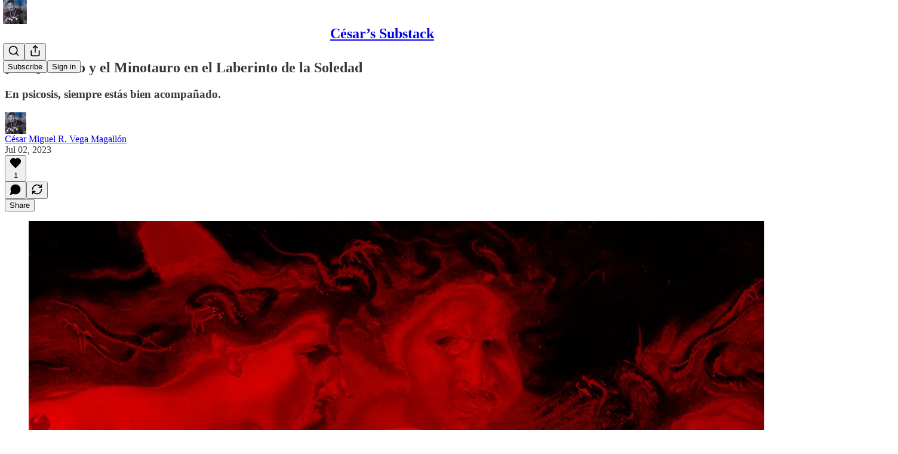

--- FILE ---
content_type: text/html; charset=utf-8
request_url: https://cmrvm.substack.com/p/esp-perseo-y-el-minotauro-en-el-laberinto
body_size: 47828
content:
<!DOCTYPE html>
<html lang="en">
    <head>
        <meta charset="utf-8" />
        <meta name="norton-safeweb-site-verification" content="24usqpep0ejc5w6hod3dulxwciwp0djs6c6ufp96av3t4whuxovj72wfkdjxu82yacb7430qjm8adbd5ezlt4592dq4zrvadcn9j9n-0btgdzpiojfzno16-fnsnu7xd" />
        
        <link rel="preconnect" href="https://substackcdn.com" />
        

        
            <title data-rh="true">[ESP] Perseo y el Minotauro en el Laberinto de la Soledad</title>
            
            <meta data-rh="true" name="theme-color" content="#ffffff"/><meta data-rh="true" property="og:type" content="article"/><meta data-rh="true" property="og:title" content="[ESP] Perseo y el Minotauro en el Laberinto de la Soledad"/><meta data-rh="true" name="twitter:title" content="[ESP] Perseo y el Minotauro en el Laberinto de la Soledad"/><meta data-rh="true" name="description" content="En psicosis, siempre estás bien acompañado."/><meta data-rh="true" property="og:description" content="En psicosis, siempre estás bien acompañado."/><meta data-rh="true" name="twitter:description" content="En psicosis, siempre estás bien acompañado."/><meta data-rh="true" property="og:image" content="https://substackcdn.com/image/fetch/$s_!HnVk!,w_1200,h_600,c_fill,f_jpg,q_auto:good,fl_progressive:steep,g_auto/https%3A%2F%2Fsubstack-post-media.s3.amazonaws.com%2Fpublic%2Fimages%2Fa1df75b5-0cf5-4447-963f-364395e437af_5184x3880.png"/><meta data-rh="true" name="twitter:image" content="https://substackcdn.com/image/fetch/$s_!VBr4!,f_auto,q_auto:best,fl_progressive:steep/https%3A%2F%2Fcmrvm.substack.com%2Fapi%2Fv1%2Fpost_preview%2F132613094%2Ftwitter.jpg%3Fversion%3D4"/><meta data-rh="true" name="twitter:card" content="summary_large_image"/><meta data-rh="true" property="interactionStatistic" content="[{&quot;@type&quot;:&quot;InteractionCounter&quot;,&quot;interactionType&quot;:&quot;https://schema.org/LikeAction&quot;,&quot;userInteractionCount&quot;:1},{&quot;@type&quot;:&quot;InteractionCounter&quot;,&quot;interactionType&quot;:&quot;https://schema.org/CommentAction&quot;,&quot;userInteractionCount&quot;:0}]"/>
            
            
        

        

        <style>
          @layer legacy, tailwind, pencraftReset, pencraft;
        </style>

        
        <link rel="preload" as="style" href="https://substackcdn.com/bundle/theme/main.efa09ec766c1f80a2d05.css" />
        
        
        
        <link rel="preload" as="font" href="https://fonts.gstatic.com/s/spectral/v13/rnCr-xNNww_2s0amA9M5knjsS_ul.woff2" crossorigin />
        

        
            
                <link rel="stylesheet" type="text/css" href="https://substackcdn.com/bundle/static/css/8700.974601fc.css" />
            
                <link rel="stylesheet" type="text/css" href="https://substackcdn.com/bundle/static/css/8447.9939e29c.css" />
            
                <link rel="stylesheet" type="text/css" href="https://substackcdn.com/bundle/static/css/4746.131ef664.css" />
            
                <link rel="stylesheet" type="text/css" href="https://substackcdn.com/bundle/static/css/8682.c55af48f.css" />
            
                <link rel="stylesheet" type="text/css" href="https://substackcdn.com/bundle/static/css/4060.511cd4d8.css" />
            
                <link rel="stylesheet" type="text/css" href="https://substackcdn.com/bundle/static/css/8337.26f1f9ec.css" />
            
                <link rel="stylesheet" type="text/css" href="https://substackcdn.com/bundle/static/css/5985.5ef51f5d.css" />
            
                <link rel="stylesheet" type="text/css" href="https://substackcdn.com/bundle/static/css/8291.30544091.css" />
            
                <link rel="stylesheet" type="text/css" href="https://substackcdn.com/bundle/static/css/3937.6cc465ee.css" />
            
                <link rel="stylesheet" type="text/css" href="https://substackcdn.com/bundle/static/css/main.4fd8d785.css" />
            
                <link rel="stylesheet" type="text/css" href="https://substackcdn.com/bundle/static/css/3937.6cc465ee.css" />
            
                <link rel="stylesheet" type="text/css" href="https://substackcdn.com/bundle/static/css/8291.30544091.css" />
            
                <link rel="stylesheet" type="text/css" href="https://substackcdn.com/bundle/static/css/5985.5ef51f5d.css" />
            
                <link rel="stylesheet" type="text/css" href="https://substackcdn.com/bundle/static/css/8337.26f1f9ec.css" />
            
                <link rel="stylesheet" type="text/css" href="https://substackcdn.com/bundle/static/css/4060.511cd4d8.css" />
            
                <link rel="stylesheet" type="text/css" href="https://substackcdn.com/bundle/static/css/8682.c55af48f.css" />
            
                <link rel="stylesheet" type="text/css" href="https://substackcdn.com/bundle/static/css/6379.813be60f.css" />
            
        

        
        
        
        
        <meta name="viewport" content="width=device-width, initial-scale=1, maximum-scale=1, user-scalable=0, viewport-fit=cover" />
        <meta name="author" content="César Miguel R. Vega Magallón" />
        <meta property="og:url" content="https://cmrvm.substack.com/p/esp-perseo-y-el-minotauro-en-el-laberinto" />
        
        
        <link rel="canonical" href="https://cmrvm.substack.com/p/esp-perseo-y-el-minotauro-en-el-laberinto" />
        

        
            <meta name="google-site-verification" content="OgQug8DJVswpRJxKQi0cILq_3tfVxnN8kv96NLaFiiI" />
        

        

        
            
                <link rel="shortcut icon" href="https://substackcdn.com/icons/substack/favicon.ico" sizes="32x32">
            
        
            
                <link rel="icon" href="https://substackcdn.com/icons/substack/icon.svg" type="image/svg+xml">
            
        
            
                <link rel="apple-touch-icon" href="https://substackcdn.com/icons/substack/apple-touch-icon.png">
            
        
            
        
            
        
            
        

        

        
            <link rel="alternate" type="application/rss+xml" href="/feed" title="César’s Substack"/>
        

        
        
          <style>
            @font-face{font-family:'Spectral';font-style:italic;font-weight:400;font-display:fallback;src:url(https://fonts.gstatic.com/s/spectral/v13/rnCt-xNNww_2s0amA9M8on7mTNmnUHowCw.woff2) format('woff2');unicode-range:U+0301,U+0400-045F,U+0490-0491,U+04B0-04B1,U+2116}@font-face{font-family:'Spectral';font-style:italic;font-weight:400;font-display:fallback;src:url(https://fonts.gstatic.com/s/spectral/v13/rnCt-xNNww_2s0amA9M8onXmTNmnUHowCw.woff2) format('woff2');unicode-range:U+0102-0103,U+0110-0111,U+0128-0129,U+0168-0169,U+01A0-01A1,U+01AF-01B0,U+0300-0301,U+0303-0304,U+0308-0309,U+0323,U+0329,U+1EA0-1EF9,U+20AB}@font-face{font-family:'Spectral';font-style:italic;font-weight:400;font-display:fallback;src:url(https://fonts.gstatic.com/s/spectral/v13/rnCt-xNNww_2s0amA9M8onTmTNmnUHowCw.woff2) format('woff2');unicode-range:U+0100-02AF,U+0304,U+0308,U+0329,U+1E00-1E9F,U+1EF2-1EFF,U+2020,U+20A0-20AB,U+20AD-20CF,U+2113,U+2C60-2C7F,U+A720-A7FF}@font-face{font-family:'Spectral';font-style:italic;font-weight:400;font-display:fallback;src:url(https://fonts.gstatic.com/s/spectral/v13/rnCt-xNNww_2s0amA9M8onrmTNmnUHo.woff2) format('woff2');unicode-range:U+0000-00FF,U+0131,U+0152-0153,U+02BB-02BC,U+02C6,U+02DA,U+02DC,U+0304,U+0308,U+0329,U+2000-206F,U+2074,U+20AC,U+2122,U+2191,U+2193,U+2212,U+2215,U+FEFF,U+FFFD}@font-face{font-family:'Spectral';font-style:normal;font-weight:400;font-display:fallback;src:url(https://fonts.gstatic.com/s/spectral/v13/rnCr-xNNww_2s0amA9M9knjsS_ulYHs.woff2) format('woff2');unicode-range:U+0301,U+0400-045F,U+0490-0491,U+04B0-04B1,U+2116}@font-face{font-family:'Spectral';font-style:normal;font-weight:400;font-display:fallback;src:url(https://fonts.gstatic.com/s/spectral/v13/rnCr-xNNww_2s0amA9M2knjsS_ulYHs.woff2) format('woff2');unicode-range:U+0102-0103,U+0110-0111,U+0128-0129,U+0168-0169,U+01A0-01A1,U+01AF-01B0,U+0300-0301,U+0303-0304,U+0308-0309,U+0323,U+0329,U+1EA0-1EF9,U+20AB}@font-face{font-family:'Spectral';font-style:normal;font-weight:400;font-display:fallback;src:url(https://fonts.gstatic.com/s/spectral/v13/rnCr-xNNww_2s0amA9M3knjsS_ulYHs.woff2) format('woff2');unicode-range:U+0100-02AF,U+0304,U+0308,U+0329,U+1E00-1E9F,U+1EF2-1EFF,U+2020,U+20A0-20AB,U+20AD-20CF,U+2113,U+2C60-2C7F,U+A720-A7FF}@font-face{font-family:'Spectral';font-style:normal;font-weight:400;font-display:fallback;src:url(https://fonts.gstatic.com/s/spectral/v13/rnCr-xNNww_2s0amA9M5knjsS_ul.woff2) format('woff2');unicode-range:U+0000-00FF,U+0131,U+0152-0153,U+02BB-02BC,U+02C6,U+02DA,U+02DC,U+0304,U+0308,U+0329,U+2000-206F,U+2074,U+20AC,U+2122,U+2191,U+2193,U+2212,U+2215,U+FEFF,U+FFFD}@font-face{font-family:'Spectral';font-style:normal;font-weight:600;font-display:fallback;src:url(https://fonts.gstatic.com/s/spectral/v13/rnCs-xNNww_2s0amA9vmtm3FafaPWnIIMrY.woff2) format('woff2');unicode-range:U+0301,U+0400-045F,U+0490-0491,U+04B0-04B1,U+2116}@font-face{font-family:'Spectral';font-style:normal;font-weight:600;font-display:fallback;src:url(https://fonts.gstatic.com/s/spectral/v13/rnCs-xNNww_2s0amA9vmtm3OafaPWnIIMrY.woff2) format('woff2');unicode-range:U+0102-0103,U+0110-0111,U+0128-0129,U+0168-0169,U+01A0-01A1,U+01AF-01B0,U+0300-0301,U+0303-0304,U+0308-0309,U+0323,U+0329,U+1EA0-1EF9,U+20AB}@font-face{font-family:'Spectral';font-style:normal;font-weight:600;font-display:fallback;src:url(https://fonts.gstatic.com/s/spectral/v13/rnCs-xNNww_2s0amA9vmtm3PafaPWnIIMrY.woff2) format('woff2');unicode-range:U+0100-02AF,U+0304,U+0308,U+0329,U+1E00-1E9F,U+1EF2-1EFF,U+2020,U+20A0-20AB,U+20AD-20CF,U+2113,U+2C60-2C7F,U+A720-A7FF}@font-face{font-family:'Spectral';font-style:normal;font-weight:600;font-display:fallback;src:url(https://fonts.gstatic.com/s/spectral/v13/rnCs-xNNww_2s0amA9vmtm3BafaPWnII.woff2) format('woff2');unicode-range:U+0000-00FF,U+0131,U+0152-0153,U+02BB-02BC,U+02C6,U+02DA,U+02DC,U+0304,U+0308,U+0329,U+2000-206F,U+2074,U+20AC,U+2122,U+2191,U+2193,U+2212,U+2215,U+FEFF,U+FFFD}
            @font-face{font-family:'Lora';font-style:italic;font-weight:400;font-display:fallback;src:url(https://fonts.gstatic.com/s/lora/v32/0QI8MX1D_JOuMw_hLdO6T2wV9KnW-MoFoqJ2nPWc3ZyhTjcV.woff2) format('woff2');unicode-range:U+0460-052F,U+1C80-1C88,U+20B4,U+2DE0-2DFF,U+A640-A69F,U+FE2E-FE2F}@font-face{font-family:'Lora';font-style:italic;font-weight:400;font-display:fallback;src:url(https://fonts.gstatic.com/s/lora/v32/0QI8MX1D_JOuMw_hLdO6T2wV9KnW-MoFoqt2nPWc3ZyhTjcV.woff2) format('woff2');unicode-range:U+0301,U+0400-045F,U+0490-0491,U+04B0-04B1,U+2116}@font-face{font-family:'Lora';font-style:italic;font-weight:400;font-display:fallback;src:url(https://fonts.gstatic.com/s/lora/v32/0QI8MX1D_JOuMw_hLdO6T2wV9KnW-MoFoqB2nPWc3ZyhTjcV.woff2) format('woff2');unicode-range:U+0102-0103,U+0110-0111,U+0128-0129,U+0168-0169,U+01A0-01A1,U+01AF-01B0,U+0300-0301,U+0303-0304,U+0308-0309,U+0323,U+0329,U+1EA0-1EF9,U+20AB}@font-face{font-family:'Lora';font-style:italic;font-weight:400;font-display:fallback;src:url(https://fonts.gstatic.com/s/lora/v32/0QI8MX1D_JOuMw_hLdO6T2wV9KnW-MoFoqF2nPWc3ZyhTjcV.woff2) format('woff2');unicode-range:U+0100-02AF,U+0304,U+0308,U+0329,U+1E00-1E9F,U+1EF2-1EFF,U+2020,U+20A0-20AB,U+20AD-20CF,U+2113,U+2C60-2C7F,U+A720-A7FF}@font-face{font-family:'Lora';font-style:italic;font-weight:400;font-display:fallback;src:url(https://fonts.gstatic.com/s/lora/v32/0QI8MX1D_JOuMw_hLdO6T2wV9KnW-MoFoq92nPWc3ZyhTg.woff2) format('woff2');unicode-range:U+0000-00FF,U+0131,U+0152-0153,U+02BB-02BC,U+02C6,U+02DA,U+02DC,U+0304,U+0308,U+0329,U+2000-206F,U+2074,U+20AC,U+2122,U+2191,U+2193,U+2212,U+2215,U+FEFF,U+FFFD}@font-face{font-family:'Lora';font-style:normal;font-weight:400;font-display:fallback;src:url(https://fonts.gstatic.com/s/lora/v32/0QIvMX1D_JOuMwf7I_FMl_GW8g.woff2) format('woff2');unicode-range:U+0460-052F,U+1C80-1C88,U+20B4,U+2DE0-2DFF,U+A640-A69F,U+FE2E-FE2F}@font-face{font-family:'Lora';font-style:normal;font-weight:400;font-display:fallback;src:url(https://fonts.gstatic.com/s/lora/v32/0QIvMX1D_JOuMw77I_FMl_GW8g.woff2) format('woff2');unicode-range:U+0301,U+0400-045F,U+0490-0491,U+04B0-04B1,U+2116}@font-face{font-family:'Lora';font-style:normal;font-weight:400;font-display:fallback;src:url(https://fonts.gstatic.com/s/lora/v32/0QIvMX1D_JOuMwX7I_FMl_GW8g.woff2) format('woff2');unicode-range:U+0102-0103,U+0110-0111,U+0128-0129,U+0168-0169,U+01A0-01A1,U+01AF-01B0,U+0300-0301,U+0303-0304,U+0308-0309,U+0323,U+0329,U+1EA0-1EF9,U+20AB}@font-face{font-family:'Lora';font-style:normal;font-weight:400;font-display:fallback;src:url(https://fonts.gstatic.com/s/lora/v32/0QIvMX1D_JOuMwT7I_FMl_GW8g.woff2) format('woff2');unicode-range:U+0100-02AF,U+0304,U+0308,U+0329,U+1E00-1E9F,U+1EF2-1EFF,U+2020,U+20A0-20AB,U+20AD-20CF,U+2113,U+2C60-2C7F,U+A720-A7FF}@font-face{font-family:'Lora';font-style:normal;font-weight:400;font-display:fallback;src:url(https://fonts.gstatic.com/s/lora/v32/0QIvMX1D_JOuMwr7I_FMl_E.woff2) format('woff2');unicode-range:U+0000-00FF,U+0131,U+0152-0153,U+02BB-02BC,U+02C6,U+02DA,U+02DC,U+0304,U+0308,U+0329,U+2000-206F,U+2074,U+20AC,U+2122,U+2191,U+2193,U+2212,U+2215,U+FEFF,U+FFFD}@font-face{font-family:'Lora';font-style:normal;font-weight:600;font-display:fallback;src:url(https://fonts.gstatic.com/s/lora/v32/0QIvMX1D_JOuMwf7I_FMl_GW8g.woff2) format('woff2');unicode-range:U+0460-052F,U+1C80-1C88,U+20B4,U+2DE0-2DFF,U+A640-A69F,U+FE2E-FE2F}@font-face{font-family:'Lora';font-style:normal;font-weight:600;font-display:fallback;src:url(https://fonts.gstatic.com/s/lora/v32/0QIvMX1D_JOuMw77I_FMl_GW8g.woff2) format('woff2');unicode-range:U+0301,U+0400-045F,U+0490-0491,U+04B0-04B1,U+2116}@font-face{font-family:'Lora';font-style:normal;font-weight:600;font-display:fallback;src:url(https://fonts.gstatic.com/s/lora/v32/0QIvMX1D_JOuMwX7I_FMl_GW8g.woff2) format('woff2');unicode-range:U+0102-0103,U+0110-0111,U+0128-0129,U+0168-0169,U+01A0-01A1,U+01AF-01B0,U+0300-0301,U+0303-0304,U+0308-0309,U+0323,U+0329,U+1EA0-1EF9,U+20AB}@font-face{font-family:'Lora';font-style:normal;font-weight:600;font-display:fallback;src:url(https://fonts.gstatic.com/s/lora/v32/0QIvMX1D_JOuMwT7I_FMl_GW8g.woff2) format('woff2');unicode-range:U+0100-02AF,U+0304,U+0308,U+0329,U+1E00-1E9F,U+1EF2-1EFF,U+2020,U+20A0-20AB,U+20AD-20CF,U+2113,U+2C60-2C7F,U+A720-A7FF}@font-face{font-family:'Lora';font-style:normal;font-weight:600;font-display:fallback;src:url(https://fonts.gstatic.com/s/lora/v32/0QIvMX1D_JOuMwr7I_FMl_E.woff2) format('woff2');unicode-range:U+0000-00FF,U+0131,U+0152-0153,U+02BB-02BC,U+02C6,U+02DA,U+02DC,U+0304,U+0308,U+0329,U+2000-206F,U+2074,U+20AC,U+2122,U+2191,U+2193,U+2212,U+2215,U+FEFF,U+FFFD}
          </style>
        
        

        <style>:root{--color_theme_bg_pop:#ee7835;--background_pop:#ee7835;--cover_bg_color:#FFFFFF;--background_pop_darken:#ec681d;--print_on_pop:#ffffff;--color_theme_bg_pop_darken:#ec681d;--color_theme_print_on_pop:#ffffff;--color_theme_bg_pop_20:rgba(238, 120, 53, 0.2);--color_theme_bg_pop_30:rgba(238, 120, 53, 0.3);--border_subtle:rgba(204, 204, 204, 0.5);--background_subtle:rgba(252, 235, 225, 0.4);--print_pop:#ee7835;--color_theme_accent:#ee7835;--cover_print_primary:#363737;--cover_print_secondary:#757575;--cover_print_tertiary:#b6b6b6;--cover_border_color:#ee7835;--font_family_headings_preset:Lora,sans-serif;--font_weight_headings_preset:600;--font_preset_heading:fancy_serif;--home_hero:newspaper;--home_posts:list;--web_bg_color:#ffffff;--background_contrast_1:#f0f0f0;--color_theme_bg_contrast_1:#f0f0f0;--background_contrast_2:#dddddd;--color_theme_bg_contrast_2:#dddddd;--background_contrast_3:#b7b7b7;--color_theme_bg_contrast_3:#b7b7b7;--background_contrast_4:#929292;--color_theme_bg_contrast_4:#929292;--background_contrast_5:#515151;--color_theme_bg_contrast_5:#515151;--color_theme_bg_elevated:#ffffff;--color_theme_bg_elevated_secondary:#f0f0f0;--color_theme_bg_elevated_tertiary:#dddddd;--color_theme_detail:#e6e6e6;--background_contrast_pop:rgba(238, 120, 53, 0.4);--color_theme_bg_contrast_pop:rgba(238, 120, 53, 0.4);--input_background:#ffffff;--cover_input_background:#ffffff;--tooltip_background:#191919;--web_bg_color_h:0;--web_bg_color_s:0%;--web_bg_color_l:100%;--print_on_web_bg_color:#363737;--print_secondary_on_web_bg_color:#868787;--selected_comment_background_color:#fdf9f3;--background_pop_rgb:238, 120, 53;--background_pop_rgb_pc:238 120 53;--color_theme_bg_pop_rgb:238, 120, 53;--color_theme_bg_pop_rgb_pc:238 120 53;--color_theme_accent_rgb:238, 120, 53;--color_theme_accent_rgb_pc:238 120 53;}</style>

        
            <link rel="stylesheet" href="https://substackcdn.com/bundle/theme/main.efa09ec766c1f80a2d05.css" />
        

        <style></style>

        

        

        

        
    </head>

    <body class="">
        

        

        

        

        

        

        <div id="entry">
            <div id="main" class="main typography use-theme-bg"><div class="pencraft pc-display-contents pc-reset pubTheme-yiXxQA"><div data-testid="navbar" class="main-menu"><div class="mainMenuContent-DME8DR"><div style="position:relative;height:71px;" class="pencraft pc-display-flex pc-gap-12 pc-paddingLeft-20 pc-paddingRight-20 pc-justifyContent-space-between pc-alignItems-center pc-reset border-bottom-detail-k1F6C4 topBar-pIF0J1"><div style="flex-basis:0px;flex-grow:1;" class="logoContainer-p12gJb"><a href="/" native class="pencraft pc-display-contents pc-reset"><div draggable="false" class="pencraft pc-display-flex pc-position-relative pc-reset"><div style="width:40px;height:40px;" class="pencraft pc-display-flex pc-reset bg-white-ZBV5av pc-borderRadius-sm overflow-hidden-WdpwT6 sizing-border-box-DggLA4"><picture><source type="image/webp" srcset="https://substackcdn.com/image/fetch/$s_!cmMT!,w_80,h_80,c_fill,f_webp,q_auto:good,fl_progressive:steep,g_auto/https%3A%2F%2Fsubstack-post-media.s3.amazonaws.com%2Fpublic%2Fimages%2F428e4b38-31fc-4cf8-87dc-d98d565c0ff4_400x400.jpeg"/><img src="https://substackcdn.com/image/fetch/$s_!cmMT!,w_80,h_80,c_fill,f_auto,q_auto:good,fl_progressive:steep,g_auto/https%3A%2F%2Fsubstack-post-media.s3.amazonaws.com%2Fpublic%2Fimages%2F428e4b38-31fc-4cf8-87dc-d98d565c0ff4_400x400.jpeg" sizes="100vw" alt="César’s Substack" width="80" height="80" style="width:40px;height:40px;" draggable="false" class="img-OACg1c object-fit-cover-u4ReeV pencraft pc-reset"/></picture></div></div></a></div><div style="flex-grow:0;" class="titleContainer-DJYq5v"><h1 id="wordlogo" class="pencraft pc-reset font-pub-headings-FE5byy reset-IxiVJZ title-oOnUGd"><a href="/" class="pencraft pc-display-contents pc-reset">César’s Substack</a></h1></div><div style="flex-basis:0px;flex-grow:1;" class="pencraft pc-display-flex pc-justifyContent-flex-end pc-alignItems-center pc-reset"><div class="buttonsContainer-SJBuep"><div class="pencraft pc-display-flex pc-gap-8 pc-justifyContent-flex-end pc-alignItems-center pc-reset navbar-buttons"><div class="pencraft pc-display-flex pc-gap-4 pc-reset"><span data-state="closed"><button tabindex="0" type="button" aria-label="Search" class="pencraft pc-reset pencraft iconButton-mq_Et5 iconButtonBase-dJGHgN buttonBase-GK1x3M buttonStyle-r7yGCK size_md-gCDS3o priority_tertiary-rlke8z"><svg xmlns="http://www.w3.org/2000/svg" width="20" height="20" viewBox="0 0 24 24" fill="none" stroke="currentColor" stroke-width="2" stroke-linecap="round" stroke-linejoin="round" class="lucide lucide-search"><circle cx="11" cy="11" r="8"></circle><path d="m21 21-4.3-4.3"></path></svg></button></span><button tabindex="0" type="button" aria-label="Share Publication" id="headlessui-menu-button-P0-5" aria-haspopup="menu" aria-expanded="false" data-headlessui-state class="pencraft pc-reset pencraft iconButton-mq_Et5 iconButtonBase-dJGHgN buttonBase-GK1x3M buttonStyle-r7yGCK size_md-gCDS3o priority_tertiary-rlke8z"><svg xmlns="http://www.w3.org/2000/svg" width="20" height="20" viewBox="0 0 24 24" fill="none" stroke="currentColor" stroke-width="2" stroke-linecap="round" stroke-linejoin="round" class="lucide lucide-share"><path d="M4 12v8a2 2 0 0 0 2 2h12a2 2 0 0 0 2-2v-8"></path><polyline points="16 6 12 2 8 6"></polyline><line x1="12" x2="12" y1="2" y2="15"></line></svg></button></div><button tabindex="0" type="button" data-testid="noncontributor-cta-button" class="pencraft pc-reset pencraft buttonBase-GK1x3M buttonText-X0uSmG buttonStyle-r7yGCK priority_primary-RfbeYt size_md-gCDS3o">Subscribe</button><button tabindex="0" type="button" native data-href="https://substack.com/sign-in?redirect=%2Fp%2Fesp-perseo-y-el-minotauro-en-el-laberinto&amp;for_pub=cmrvm" class="pencraft pc-reset pencraft buttonBase-GK1x3M buttonText-X0uSmG buttonStyle-r7yGCK priority_tertiary-rlke8z size_md-gCDS3o">Sign in</button></div></div></div></div></div><div style="height:72px;"></div></div></div><div><script type="application/ld+json">{"@context":"https://schema.org","@type":"NewsArticle","url":"https://cmrvm.substack.com/p/esp-perseo-y-el-minotauro-en-el-laberinto","mainEntityOfPage":"https://cmrvm.substack.com/p/esp-perseo-y-el-minotauro-en-el-laberinto","headline":"[ESP] Perseo y el Minotauro en el Laberinto de la Soledad","description":"En psicosis, siempre est\u00E1s bien acompa\u00F1ado.","image":[{"@type":"ImageObject","url":"https://substackcdn.com/image/fetch/$s_!HnVk!,f_auto,q_auto:good,fl_progressive:steep/https%3A%2F%2Fsubstack-post-media.s3.amazonaws.com%2Fpublic%2Fimages%2Fa1df75b5-0cf5-4447-963f-364395e437af_5184x3880.png"}],"datePublished":"2023-07-02T19:40:45+00:00","dateModified":"2023-07-02T19:40:45+00:00","isAccessibleForFree":true,"author":[{"@type":"Person","name":"C\u00E9sar Miguel R. Vega Magall\u00F3n","url":"https://substack.com/@cmrvm","description":"C\u00E9sar Miguel Rivera Vega Magall\u00F3n; bootleg migration intellectual. icon of mental health","identifier":"user:125855850","sameAs":["https://twitter.com/cesarmvm"],"image":{"@type":"ImageObject","contentUrl":"https://substackcdn.com/image/fetch/$s_!cmMT!,f_auto,q_auto:good,fl_progressive:steep/https%3A%2F%2Fsubstack-post-media.s3.amazonaws.com%2Fpublic%2Fimages%2F428e4b38-31fc-4cf8-87dc-d98d565c0ff4_400x400.jpeg","thumbnailUrl":"https://substackcdn.com/image/fetch/$s_!cmMT!,w_128,h_128,c_limit,f_auto,q_auto:good,fl_progressive:steep/https%3A%2F%2Fsubstack-post-media.s3.amazonaws.com%2Fpublic%2Fimages%2F428e4b38-31fc-4cf8-87dc-d98d565c0ff4_400x400.jpeg"}}],"publisher":{"@type":"Organization","name":"C\u00E9sar\u2019s Substack","url":"https://cmrvm.substack.com","description":"Essays and poems about Migration, Return, mental health, identity and Guadalajara.","interactionStatistic":{"@type":"InteractionCounter","name":"Subscribers","interactionType":"https://schema.org/SubscribeAction","userInteractionCount":100},"identifier":"pub:1356039","logo":{"@type":"ImageObject","url":"https://substackcdn.com/image/fetch/$s_!cmMT!,f_auto,q_auto:good,fl_progressive:steep/https%3A%2F%2Fsubstack-post-media.s3.amazonaws.com%2Fpublic%2Fimages%2F428e4b38-31fc-4cf8-87dc-d98d565c0ff4_400x400.jpeg","contentUrl":"https://substackcdn.com/image/fetch/$s_!cmMT!,f_auto,q_auto:good,fl_progressive:steep/https%3A%2F%2Fsubstack-post-media.s3.amazonaws.com%2Fpublic%2Fimages%2F428e4b38-31fc-4cf8-87dc-d98d565c0ff4_400x400.jpeg","thumbnailUrl":"https://substackcdn.com/image/fetch/$s_!cmMT!,w_128,h_128,c_limit,f_auto,q_auto:good,fl_progressive:steep/https%3A%2F%2Fsubstack-post-media.s3.amazonaws.com%2Fpublic%2Fimages%2F428e4b38-31fc-4cf8-87dc-d98d565c0ff4_400x400.jpeg"},"image":{"@type":"ImageObject","url":"https://substackcdn.com/image/fetch/$s_!cmMT!,f_auto,q_auto:good,fl_progressive:steep/https%3A%2F%2Fsubstack-post-media.s3.amazonaws.com%2Fpublic%2Fimages%2F428e4b38-31fc-4cf8-87dc-d98d565c0ff4_400x400.jpeg","contentUrl":"https://substackcdn.com/image/fetch/$s_!cmMT!,f_auto,q_auto:good,fl_progressive:steep/https%3A%2F%2Fsubstack-post-media.s3.amazonaws.com%2Fpublic%2Fimages%2F428e4b38-31fc-4cf8-87dc-d98d565c0ff4_400x400.jpeg","thumbnailUrl":"https://substackcdn.com/image/fetch/$s_!cmMT!,w_128,h_128,c_limit,f_auto,q_auto:good,fl_progressive:steep/https%3A%2F%2Fsubstack-post-media.s3.amazonaws.com%2Fpublic%2Fimages%2F428e4b38-31fc-4cf8-87dc-d98d565c0ff4_400x400.jpeg"},"sameAs":["https://twitter.com/cesarmvm"]}}</script><div aria-label="Post" role="main" class="single-post-container"><div class="container"><div class="single-post"><div class="pencraft pc-display-contents pc-reset pubTheme-yiXxQA"><article class="typography newsletter-post post"><div role="region" aria-label="Post header" class="post-header"><h1 dir="auto" class="post-title published title-X77sOw">[ESP] Perseo y el Minotauro en el Laberinto de la Soledad</h1><h3 dir="auto" class="subtitle subtitle-HEEcLo">En psicosis, siempre estás bien acompañado. </h3><div aria-label="Post UFI" role="region" class="pencraft pc-display-flex pc-flexDirection-column pc-paddingBottom-16 pc-reset"><div class="pencraft pc-display-flex pc-flexDirection-column pc-paddingTop-16 pc-paddingBottom-16 pc-reset"><div class="pencraft pc-display-flex pc-gap-12 pc-alignItems-center pc-reset byline-wrapper"><div class="pencraft pc-display-flex pc-reset"><div class="pencraft pc-display-flex pc-flexDirection-row pc-gap-8 pc-alignItems-center pc-justifyContent-flex-start pc-reset"><div style="--scale:36px;--offset:9px;--border-width:4.5px;" class="pencraft pc-display-flex pc-flexDirection-row pc-alignItems-center pc-justifyContent-flex-start pc-reset ltr-qDBmby"><a href="https://substack.com/@cmrvm" aria-label="View César Miguel R. Vega Magallón's profile" class="pencraft pc-display-contents pc-reset"><div style="--scale:36px;" tabindex="0" class="pencraft pc-display-flex pc-width-36 pc-height-36 pc-justifyContent-center pc-alignItems-center pc-position-relative pc-reset bg-secondary-UUD3_J flex-auto-j3S2WA animate-XFJxE4 outline-detail-vcQLyr pc-borderRadius-full overflow-hidden-WdpwT6 sizing-border-box-DggLA4 pressable-sm-YIJFKJ showFocus-sk_vEm container-TAtrWj interactive-UkK0V6 avatar-u8q6xB last-JfNEJ_"><div style="--scale:36px;" title="César Miguel R. Vega Magallón" class="pencraft pc-display-flex pc-width-36 pc-height-36 pc-justifyContent-center pc-alignItems-center pc-position-relative pc-reset bg-secondary-UUD3_J flex-auto-j3S2WA outline-detail-vcQLyr pc-borderRadius-full overflow-hidden-WdpwT6 sizing-border-box-DggLA4 container-TAtrWj"><picture><source type="image/webp" srcset="https://substackcdn.com/image/fetch/$s_!cmMT!,w_36,h_36,c_fill,f_webp,q_auto:good,fl_progressive:steep/https%3A%2F%2Fsubstack-post-media.s3.amazonaws.com%2Fpublic%2Fimages%2F428e4b38-31fc-4cf8-87dc-d98d565c0ff4_400x400.jpeg 36w, https://substackcdn.com/image/fetch/$s_!cmMT!,w_72,h_72,c_fill,f_webp,q_auto:good,fl_progressive:steep/https%3A%2F%2Fsubstack-post-media.s3.amazonaws.com%2Fpublic%2Fimages%2F428e4b38-31fc-4cf8-87dc-d98d565c0ff4_400x400.jpeg 72w, https://substackcdn.com/image/fetch/$s_!cmMT!,w_108,h_108,c_fill,f_webp,q_auto:good,fl_progressive:steep/https%3A%2F%2Fsubstack-post-media.s3.amazonaws.com%2Fpublic%2Fimages%2F428e4b38-31fc-4cf8-87dc-d98d565c0ff4_400x400.jpeg 108w" sizes="36px"/><img src="https://substackcdn.com/image/fetch/$s_!cmMT!,w_36,h_36,c_fill,f_auto,q_auto:good,fl_progressive:steep/https%3A%2F%2Fsubstack-post-media.s3.amazonaws.com%2Fpublic%2Fimages%2F428e4b38-31fc-4cf8-87dc-d98d565c0ff4_400x400.jpeg" sizes="36px" alt="César Miguel R. Vega Magallón's avatar" srcset="https://substackcdn.com/image/fetch/$s_!cmMT!,w_36,h_36,c_fill,f_auto,q_auto:good,fl_progressive:steep/https%3A%2F%2Fsubstack-post-media.s3.amazonaws.com%2Fpublic%2Fimages%2F428e4b38-31fc-4cf8-87dc-d98d565c0ff4_400x400.jpeg 36w, https://substackcdn.com/image/fetch/$s_!cmMT!,w_72,h_72,c_fill,f_auto,q_auto:good,fl_progressive:steep/https%3A%2F%2Fsubstack-post-media.s3.amazonaws.com%2Fpublic%2Fimages%2F428e4b38-31fc-4cf8-87dc-d98d565c0ff4_400x400.jpeg 72w, https://substackcdn.com/image/fetch/$s_!cmMT!,w_108,h_108,c_fill,f_auto,q_auto:good,fl_progressive:steep/https%3A%2F%2Fsubstack-post-media.s3.amazonaws.com%2Fpublic%2Fimages%2F428e4b38-31fc-4cf8-87dc-d98d565c0ff4_400x400.jpeg 108w" width="36" height="36" draggable="false" class="img-OACg1c object-fit-cover-u4ReeV pencraft pc-reset"/></picture></div></div></a></div></div></div><div class="pencraft pc-display-flex pc-flexDirection-column pc-reset"><div class="pencraft pc-reset color-pub-primary-text-NyXPlw line-height-20-t4M0El font-meta-MWBumP size-11-NuY2Zx weight-medium-fw81nC transform-uppercase-yKDgcq reset-IxiVJZ meta-EgzBVA"><div class="profile-hover-card-target profileHoverCardTarget-PBxvGm"><a href="https://substack.com/@cmrvm" class="pencraft pc-reset decoration-hover-underline-ClDVRM reset-IxiVJZ">César Miguel R. Vega Magallón</a></div></div><div class="pencraft pc-display-flex pc-gap-4 pc-reset"><div class="pencraft pc-reset color-pub-secondary-text-hGQ02T line-height-20-t4M0El font-meta-MWBumP size-11-NuY2Zx weight-medium-fw81nC transform-uppercase-yKDgcq reset-IxiVJZ meta-EgzBVA">Jul 02, 2023</div></div></div></div></div><div class="pencraft pc-display-flex pc-gap-16 pc-paddingTop-16 pc-paddingBottom-16 pc-justifyContent-space-between pc-alignItems-center pc-reset flex-grow-rzmknG border-top-detail-themed-k9TZAY border-bottom-detail-themed-Ua9186 post-ufi"><div class="pencraft pc-display-flex pc-gap-8 pc-reset"><div class="like-button-container post-ufi-button style-button"><button tabindex="0" type="button" aria-label="Like (1)" aria-pressed="false" class="pencraft pc-reset pencraft post-ufi-button style-button has-label with-border"><svg role="img" style="height:20px;width:20px;" width="20" height="20" viewBox="0 0 24 24" fill="#000000" stroke-width="2" stroke="#000" xmlns="http://www.w3.org/2000/svg" class="icon"><g><title></title><svg xmlns="http://www.w3.org/2000/svg" width="24" height="24" viewBox="0 0 24 24" stroke-width="2" stroke-linecap="round" stroke-linejoin="round" class="lucide lucide-heart"><path d="M19 14c1.49-1.46 3-3.21 3-5.5A5.5 5.5 0 0 0 16.5 3c-1.76 0-3 .5-4.5 2-1.5-1.5-2.74-2-4.5-2A5.5 5.5 0 0 0 2 8.5c0 2.3 1.5 4.05 3 5.5l7 7Z"></path></svg></g></svg><div class="label">1</div></button></div><button tabindex="0" type="button" aria-label="View comments (0)" data-href="https://cmrvm.substack.com/p/esp-perseo-y-el-minotauro-en-el-laberinto/comments" class="pencraft pc-reset pencraft post-ufi-button style-button post-ufi-comment-button no-label with-border"><svg role="img" style="height:20px;width:20px;" width="20" height="20" viewBox="0 0 24 24" fill="#000000" stroke-width="2" stroke="#000" xmlns="http://www.w3.org/2000/svg" class="icon"><g><title></title><svg xmlns="http://www.w3.org/2000/svg" width="24" height="24" viewBox="0 0 24 24" stroke-width="2" stroke-linecap="round" stroke-linejoin="round" class="lucide lucide-message-circle"><path d="M7.9 20A9 9 0 1 0 4 16.1L2 22Z"></path></svg></g></svg></button><button tabindex="0" type="button" class="pencraft pc-reset pencraft post-ufi-button style-button no-label with-border"><svg role="img" style="height:20px;width:20px;" width="20" height="20" viewBox="0 0 24 24" fill="none" stroke-width="2" stroke="#000" xmlns="http://www.w3.org/2000/svg" class="icon"><g><title></title><path d="M21 3V8M21 8H16M21 8L18 5.29962C16.7056 4.14183 15.1038 3.38328 13.3879 3.11547C11.6719 2.84766 9.9152 3.08203 8.32951 3.79031C6.74382 4.49858 5.39691 5.65051 4.45125 7.10715C3.5056 8.5638 3.00158 10.2629 3 11.9996M3 21V16M3 16H8M3 16L6 18.7C7.29445 19.8578 8.89623 20.6163 10.6121 20.8841C12.3281 21.152 14.0848 20.9176 15.6705 20.2093C17.2562 19.501 18.6031 18.3491 19.5487 16.8925C20.4944 15.4358 20.9984 13.7367 21 12" stroke-linecap="round" stroke-linejoin="round"></path></g></svg></button></div><div class="pencraft pc-display-flex pc-gap-8 pc-reset"><button tabindex="0" type="button" data-href="javascript:void(0)" class="pencraft pc-reset pencraft post-ufi-button style-button no-icon has-label with-border"><div class="label">Share</div></button></div></div></div></div><div class="visibility-check"></div><div><div class="available-content"><div dir="auto" class="body markup"><p></p><div class="captioned-image-container"><figure><a target="_blank" href="https://substackcdn.com/image/fetch/$s_!HnVk!,f_auto,q_auto:good,fl_progressive:steep/https%3A%2F%2Fsubstack-post-media.s3.amazonaws.com%2Fpublic%2Fimages%2Fa1df75b5-0cf5-4447-963f-364395e437af_5184x3880.png" data-component-name="Image2ToDOM" rel class="image-link image2 is-viewable-img can-restack"><div class="image2-inset can-restack"><picture><source type="image/webp" srcset="https://substackcdn.com/image/fetch/$s_!HnVk!,w_424,c_limit,f_webp,q_auto:good,fl_progressive:steep/https%3A%2F%2Fsubstack-post-media.s3.amazonaws.com%2Fpublic%2Fimages%2Fa1df75b5-0cf5-4447-963f-364395e437af_5184x3880.png 424w, https://substackcdn.com/image/fetch/$s_!HnVk!,w_848,c_limit,f_webp,q_auto:good,fl_progressive:steep/https%3A%2F%2Fsubstack-post-media.s3.amazonaws.com%2Fpublic%2Fimages%2Fa1df75b5-0cf5-4447-963f-364395e437af_5184x3880.png 848w, https://substackcdn.com/image/fetch/$s_!HnVk!,w_1272,c_limit,f_webp,q_auto:good,fl_progressive:steep/https%3A%2F%2Fsubstack-post-media.s3.amazonaws.com%2Fpublic%2Fimages%2Fa1df75b5-0cf5-4447-963f-364395e437af_5184x3880.png 1272w, https://substackcdn.com/image/fetch/$s_!HnVk!,w_1456,c_limit,f_webp,q_auto:good,fl_progressive:steep/https%3A%2F%2Fsubstack-post-media.s3.amazonaws.com%2Fpublic%2Fimages%2Fa1df75b5-0cf5-4447-963f-364395e437af_5184x3880.png 1456w" sizes="100vw"/><img src="https://substackcdn.com/image/fetch/$s_!HnVk!,w_1456,c_limit,f_auto,q_auto:good,fl_progressive:steep/https%3A%2F%2Fsubstack-post-media.s3.amazonaws.com%2Fpublic%2Fimages%2Fa1df75b5-0cf5-4447-963f-364395e437af_5184x3880.png" width="1456" height="1090" data-attrs="{&quot;src&quot;:&quot;https://substack-post-media.s3.amazonaws.com/public/images/a1df75b5-0cf5-4447-963f-364395e437af_5184x3880.png&quot;,&quot;srcNoWatermark&quot;:null,&quot;fullscreen&quot;:null,&quot;imageSize&quot;:null,&quot;height&quot;:1090,&quot;width&quot;:1456,&quot;resizeWidth&quot;:null,&quot;bytes&quot;:9284949,&quot;alt&quot;:null,&quot;title&quot;:null,&quot;type&quot;:&quot;image/png&quot;,&quot;href&quot;:null,&quot;belowTheFold&quot;:false,&quot;topImage&quot;:true,&quot;internalRedirect&quot;:null,&quot;isProcessing&quot;:false,&quot;align&quot;:null,&quot;offset&quot;:false}" alt srcset="https://substackcdn.com/image/fetch/$s_!HnVk!,w_424,c_limit,f_auto,q_auto:good,fl_progressive:steep/https%3A%2F%2Fsubstack-post-media.s3.amazonaws.com%2Fpublic%2Fimages%2Fa1df75b5-0cf5-4447-963f-364395e437af_5184x3880.png 424w, https://substackcdn.com/image/fetch/$s_!HnVk!,w_848,c_limit,f_auto,q_auto:good,fl_progressive:steep/https%3A%2F%2Fsubstack-post-media.s3.amazonaws.com%2Fpublic%2Fimages%2Fa1df75b5-0cf5-4447-963f-364395e437af_5184x3880.png 848w, https://substackcdn.com/image/fetch/$s_!HnVk!,w_1272,c_limit,f_auto,q_auto:good,fl_progressive:steep/https%3A%2F%2Fsubstack-post-media.s3.amazonaws.com%2Fpublic%2Fimages%2Fa1df75b5-0cf5-4447-963f-364395e437af_5184x3880.png 1272w, https://substackcdn.com/image/fetch/$s_!HnVk!,w_1456,c_limit,f_auto,q_auto:good,fl_progressive:steep/https%3A%2F%2Fsubstack-post-media.s3.amazonaws.com%2Fpublic%2Fimages%2Fa1df75b5-0cf5-4447-963f-364395e437af_5184x3880.png 1456w" sizes="100vw" fetchpriority="high" class="sizing-normal"/></picture><div class="image-link-expand"><div class="pencraft pc-display-flex pc-gap-8 pc-reset"><button tabindex="0" type="button" class="pencraft pc-reset pencraft icon-container restack-image"><svg xmlns="http://www.w3.org/2000/svg" width="20" height="20" viewBox="0 0 24 24" fill="none" stroke="currentColor" stroke-width="2" stroke-linecap="round" stroke-linejoin="round" class="lucide lucide-refresh-cw"><path d="M3 12a9 9 0 0 1 9-9 9.75 9.75 0 0 1 6.74 2.74L21 8"></path><path d="M21 3v5h-5"></path><path d="M21 12a9 9 0 0 1-9 9 9.75 9.75 0 0 1-6.74-2.74L3 16"></path><path d="M8 16H3v5"></path></svg></button><button tabindex="0" type="button" class="pencraft pc-reset pencraft icon-container view-image"><svg xmlns="http://www.w3.org/2000/svg" width="20" height="20" viewBox="0 0 24 24" fill="none" stroke="currentColor" stroke-width="2" stroke-linecap="round" stroke-linejoin="round" class="lucide lucide-maximize2 lucide-maximize-2"><polyline points="15 3 21 3 21 9"></polyline><polyline points="9 21 3 21 3 15"></polyline><line x1="21" x2="14" y1="3" y2="10"></line><line x1="3" x2="10" y1="21" y2="14"></line></svg></button></div></div></div></a></figure></div><p>No sé muy bien cómo explicar la serie de acontecimientos que me llevaron a inventarme una vecina filipina en el estudio de debajo del mío con la que tuve una discusión por su mordaz reproche a mi forma de vivir y mi egocentrismo. Devastado por otra amistad fracasada tan pronto, cogí mi botiquín y reuní dos cajas de Tafil (alprazolam), una botella de clonazepam genérico, cuatro gramos de metanfetamina y me atiborré de ellos usando medio litro de Absolut como lubricante. Antes de perder el conocimiento, recuerdo las oleadas alternas de contracciones musculares que me aplastaban las costillas y la repentina liberación de mis músculos agotados. Recuerdo que pensé para mis adentros que finalmente moriría mientras mi mandíbula se retorcía horizontalmente de forma incontrolable y todos los dedos de mi mano se retorcían en patrones que nunca antes había visto. Todo se volvió carmesí y luego negro después de que mi diafragma dejara de contraerse y liberarse y el pánico diera paso a una tranquila aceptación. Unas dos semanas después, rastreando mis huellas electrónicas y preguntando a la gente que había visto poco antes, me di cuenta de que había permanecido inconsciente en mi apartamento durante dos días. Cuando desperté, no tenía acceso a todos mis recuerdos ni el saber completo de quién era. En su lugar, me desperté con la furiosa voz de una mujer que no puedo identificar, tal vez una desventurada barista o cajera de un Oxxo cuya voz mi cerebro secuestró y convirtió en una Furia que hizo temblar el apartamento con advertencias de que debía dejar la llave en la puerta y correr tan rápido como pudiera si no quería estar allí cuando llegara la guardia nacional. Así que me fui. Pasaría un velatorio antes de que pudiera recordar el nombre de mi madre. </p><div class="subscription-widget-wrap"><div class="subscription-widget show-subscribe"><div class="preamble"><p>César’s Substack is a reader-supported publication. To receive new posts and support my work, consider becoming a free or paid subscriber.</p></div><div data-component-name="SubscribeWidget" class="subscribe-widget"><div class="pencraft pc-display-flex pc-justifyContent-center pc-reset"><div class="container-IpPqBD"><form action="/api/v1/free?nojs=true" method="post" novalidate class="form form-M5sC90"><input type="hidden" name="first_url" value/><input type="hidden" name="first_referrer" value/><input type="hidden" name="current_url"/><input type="hidden" name="current_referrer"/><input type="hidden" name="first_session_url" value/><input type="hidden" name="first_session_referrer" value/><input type="hidden" name="referral_code"/><input type="hidden" name="source" value="subscribe-widget-preamble"/><input type="hidden" name="referring_pub_id"/><input type="hidden" name="additional_referring_pub_ids"/><div class="sideBySideWrap-vGXrwP"><div class="emailInputWrapper-QlA86j"><div class="pencraft pc-display-flex pc-minWidth-0 pc-position-relative pc-reset flex-auto-j3S2WA"><input name="email" placeholder="Type your email..." type="email" class="pencraft emailInput-OkIMeB input-y4v6N4 inputText-pV_yWb"/></div></div><button tabindex="0" type="submit" disabled class="pencraft pc-reset pencraft rightButton primary subscribe-btn button-VFSdkv buttonBase-GK1x3M"><span class="button-text ">Subscribe</span></button></div><div id="error-container"></div></form></div></div></div></div></div><p>Esto comenzó casi una semana antes. Orlando fue la última persona que recuerdo haber visto antes del comienzo de mis psicosis. Tuvimos un romance TLP como si salió de un libro de texto y comenzó casualmente porque ambos buscábamos refugio en el mismo lugar de encuentro que a lo largo de cuatro años se había degradado de un lugar–donde los homosexuales de la ciudad y los hombres casados y tapados de los ranchos periféricos iban en busca de humedad fácil e intimidad instantánea–y se redujo a las partes elementales como fumadero donde los adictos del urbis buscaban rincones oscuros para fumar sin ser molestados. Mi atracción no fue instantánea; él tenía un aire arrogante y adolescente (aunque tenía, como yo, más de 30 años) y una risa altiva que tardé en encontrar entrañable (cuando no provocaba un juicio venenoso pero silencioso). No conocí mi atracción hasta que estuvimos lo bastante cómodos como para que nos ripostáramos y para que él pensara que podía impresionarme en el bar tocando Hot Summer de f(x); yo, siempre dispuesta a tener la última palabra, respondí tocando la versión original de Monrose. Hizo un mohín mientras yo me regodeaba de mis conocimientos arcanos y eruditos de la música pop hecha para hombres homosexuales que se lamentan de envejecer. </p><p><span>Una noche, inusualmente, se mostró cabizbajo. Una vez alcanzado su habitual y patológico nivel de embriaguez, me confesó que había estado potencialmente expuesto al VIH por una pareja cuyo estado serológico desconocía hasta que se enteró por un vendedor gay de orquídeas de la zona, que lo compartió maliciosamente como si fuera un chisme cotidiano</span><span class="footnote-hovercard-target"><a data-component-name="FootnoteAnchorToDOM" id="footnote-anchor-1-132613094" href="https://cmrvm.substack.com/p/esp-perseo-y-el-minotauro-en-el-laberinto#footnote-1-132613094" target="_self" rel class="footnote-anchor">1</a></span><span>. Aterrorizado, más por la posible humillación o las repercusiones sociales que por las repercusiones o complicaciones para la salud, su falta de conocimientos sobre el VIH (típica de la mayoría de los hombres homosexuales de todo el mundo, pero escandalosamente pronunciada en Jalisco) me proporcionó una oportunidad para seducir y encantar con los conocimientos adquiridos tras casi una década trabajando en la sanidad pública en California; conocimientos que creía que se habían vuelto inútiles e inertes ahora que había cedido a los caprichos del destino y había regresado a Guadalajara, donde la ley, el sistema sanitario y los contextos sociales hacían que mi experiencia acumulada fuera discutible. Saqué del banco de conocimientos adquiridos en las formaciones obligatorias sobre el VIH que el condado de Los Ángeles exige a todos los empleados públicos y sus contratistas y le proporcioné toda la información que pude sobre las probabilidades de transmisión, la disponibilidad de PEP (profiláxis pos-exposición), los resultados, el proceso desde la prueba hasta, Dios no lo quiera, el tratamiento. Reuní toda la información que tenía sobre el sistema sanitario local mientras estaba a su lado. Le juré que estaría bien y me ofrecí a acompañarle a cualquier cita si sentía la necesidad de apoyarse de alguien. Debo el tiempo que pasé con Orlando a los esfuerzos de las ONGs y los Gobiernos por difundir esta información en la campaña para que todas las zorras Angelinas de pelo rosa tomaran su PrEP. Tienen mi gratitud.</span></p><p><span>No estoy seguro de por qué Orlando decidió contarme algo que le daba tanto miedo y de lo que estaba tan avergonzado. No me lo esperaba, ni esperaba ni puedo explicar el hecho de que fuera tan comunicativo sobre mi propio estado serológico apenas unos meses después del diagnóstico y con alguien que entonces era y en muchos sentidos sigue siendo un desconocido. Tampoco entiendo la falta de envidia cuando resultó que seguía siendo seronegativo a pesar de toda la preocupación. En retrospectiva, me sentí eufórico ante la oportunidad de confesarme y recibir empatía tras el colapso de mi ego en autocomiseración y odio hacia mí mismo, la privación del tacto y el aislamiento de mi giro hacia la castidad tipo monja por un sentido de obligación ético y por miedo a ser quemado vivo o encarcelado</span><span class="footnote-hovercard-target"><a data-component-name="FootnoteAnchorToDOM" id="footnote-anchor-2-132613094" href="https://cmrvm.substack.com/p/esp-perseo-y-el-minotauro-en-el-laberinto#footnote-2-132613094" target="_self" rel class="footnote-anchor">2</a></span><span>. Nunca le conté a Orlando cómo me sentía ni lo que significaba para mí contar con su confianza, ni volví a oírle explicar o mencionar su propia apertura precoz. Pero no fue la última vez que se presentó ante mí sin vacilar.</span></p><div class="captioned-image-container"><figure><a target="_blank" href="https://substackcdn.com/image/fetch/$s_!d_Ig!,f_auto,q_auto:good,fl_progressive:steep/https%3A%2F%2Fsubstack-post-media.s3.amazonaws.com%2Fpublic%2Fimages%2Fbaaa2e7d-8924-4651-843e-dcf7e135492d_5184x3880.jpeg" data-component-name="Image2ToDOM" rel class="image-link image2 is-viewable-img can-restack"><div class="image2-inset can-restack"><picture><source type="image/webp" srcset="https://substackcdn.com/image/fetch/$s_!d_Ig!,w_424,c_limit,f_webp,q_auto:good,fl_progressive:steep/https%3A%2F%2Fsubstack-post-media.s3.amazonaws.com%2Fpublic%2Fimages%2Fbaaa2e7d-8924-4651-843e-dcf7e135492d_5184x3880.jpeg 424w, https://substackcdn.com/image/fetch/$s_!d_Ig!,w_848,c_limit,f_webp,q_auto:good,fl_progressive:steep/https%3A%2F%2Fsubstack-post-media.s3.amazonaws.com%2Fpublic%2Fimages%2Fbaaa2e7d-8924-4651-843e-dcf7e135492d_5184x3880.jpeg 848w, https://substackcdn.com/image/fetch/$s_!d_Ig!,w_1272,c_limit,f_webp,q_auto:good,fl_progressive:steep/https%3A%2F%2Fsubstack-post-media.s3.amazonaws.com%2Fpublic%2Fimages%2Fbaaa2e7d-8924-4651-843e-dcf7e135492d_5184x3880.jpeg 1272w, https://substackcdn.com/image/fetch/$s_!d_Ig!,w_1456,c_limit,f_webp,q_auto:good,fl_progressive:steep/https%3A%2F%2Fsubstack-post-media.s3.amazonaws.com%2Fpublic%2Fimages%2Fbaaa2e7d-8924-4651-843e-dcf7e135492d_5184x3880.jpeg 1456w" sizes="100vw"/><img src="https://substackcdn.com/image/fetch/$s_!d_Ig!,w_1456,c_limit,f_auto,q_auto:good,fl_progressive:steep/https%3A%2F%2Fsubstack-post-media.s3.amazonaws.com%2Fpublic%2Fimages%2Fbaaa2e7d-8924-4651-843e-dcf7e135492d_5184x3880.jpeg" width="1456" height="1090" data-attrs="{&quot;src&quot;:&quot;https://substack-post-media.s3.amazonaws.com/public/images/baaa2e7d-8924-4651-843e-dcf7e135492d_5184x3880.jpeg&quot;,&quot;srcNoWatermark&quot;:null,&quot;fullscreen&quot;:null,&quot;imageSize&quot;:null,&quot;height&quot;:1090,&quot;width&quot;:1456,&quot;resizeWidth&quot;:null,&quot;bytes&quot;:2949316,&quot;alt&quot;:null,&quot;title&quot;:null,&quot;type&quot;:&quot;image/jpeg&quot;,&quot;href&quot;:null,&quot;belowTheFold&quot;:false,&quot;topImage&quot;:false,&quot;internalRedirect&quot;:null,&quot;isProcessing&quot;:false,&quot;align&quot;:null,&quot;offset&quot;:false}" alt srcset="https://substackcdn.com/image/fetch/$s_!d_Ig!,w_424,c_limit,f_auto,q_auto:good,fl_progressive:steep/https%3A%2F%2Fsubstack-post-media.s3.amazonaws.com%2Fpublic%2Fimages%2Fbaaa2e7d-8924-4651-843e-dcf7e135492d_5184x3880.jpeg 424w, https://substackcdn.com/image/fetch/$s_!d_Ig!,w_848,c_limit,f_auto,q_auto:good,fl_progressive:steep/https%3A%2F%2Fsubstack-post-media.s3.amazonaws.com%2Fpublic%2Fimages%2Fbaaa2e7d-8924-4651-843e-dcf7e135492d_5184x3880.jpeg 848w, https://substackcdn.com/image/fetch/$s_!d_Ig!,w_1272,c_limit,f_auto,q_auto:good,fl_progressive:steep/https%3A%2F%2Fsubstack-post-media.s3.amazonaws.com%2Fpublic%2Fimages%2Fbaaa2e7d-8924-4651-843e-dcf7e135492d_5184x3880.jpeg 1272w, https://substackcdn.com/image/fetch/$s_!d_Ig!,w_1456,c_limit,f_auto,q_auto:good,fl_progressive:steep/https%3A%2F%2Fsubstack-post-media.s3.amazonaws.com%2Fpublic%2Fimages%2Fbaaa2e7d-8924-4651-843e-dcf7e135492d_5184x3880.jpeg 1456w" sizes="100vw" class="sizing-normal"/></picture><div class="image-link-expand"><div class="pencraft pc-display-flex pc-gap-8 pc-reset"><button tabindex="0" type="button" class="pencraft pc-reset pencraft icon-container restack-image"><svg xmlns="http://www.w3.org/2000/svg" width="20" height="20" viewBox="0 0 24 24" fill="none" stroke="currentColor" stroke-width="2" stroke-linecap="round" stroke-linejoin="round" class="lucide lucide-refresh-cw"><path d="M3 12a9 9 0 0 1 9-9 9.75 9.75 0 0 1 6.74 2.74L21 8"></path><path d="M21 3v5h-5"></path><path d="M21 12a9 9 0 0 1-9 9 9.75 9.75 0 0 1-6.74-2.74L3 16"></path><path d="M8 16H3v5"></path></svg></button><button tabindex="0" type="button" class="pencraft pc-reset pencraft icon-container view-image"><svg xmlns="http://www.w3.org/2000/svg" width="20" height="20" viewBox="0 0 24 24" fill="none" stroke="currentColor" stroke-width="2" stroke-linecap="round" stroke-linejoin="round" class="lucide lucide-maximize2 lucide-maximize-2"><polyline points="15 3 21 3 21 9"></polyline><polyline points="9 21 3 21 3 15"></polyline><line x1="21" x2="14" y1="3" y2="10"></line><line x1="3" x2="10" y1="21" y2="14"></line></svg></button></div></div></div></a></figure></div><p></p><p>La primera noche que pasamos como pareja furtiva, llevaba un sueter rosa pastel que parecía sacado del muestrario de un escenógrafo para combinar con sus rizos rubios y sueltos siempre en un aristocrático-en-deshabille que, exasperantemente, le sienta a la perfección. Nos sentamos bajo la única farola encendida cerca de mi casa de entonces. En un banco a las afueras del Soho House de Guadalajara, le dejé serpentear en una conversación que monopolizó hasta llegar a un doloroso secreto de infancia que me confesó enfatizando su aceptación y fortaleza una y otra vez hasta que dejó de ser creíble. Me casaría con él allí mismo si me lo hubiera pedido. Le habría dado cualquier cosa mía que me hubiera pedido. Fue este soliloquio, esta segunda confesión, lo que abrió nuestro augenblicke compartido. Lo que siguió fueron más momentos como éste, estaciones de la cruz llenos de intimidad y profunda comprensión (tal vez, amor) que ofrecían un respiro a mis frustrados y siempre inflexibles intentos de adueñarme del afecto de Orlando. Él seguía obsesionado con su ex amante y nuestra relación siempre trasminó a carroña, pero yo rumiaba y enterraba la sensación de humillación constante. Lo acepté como su cornudo, pero por vanidad intenté seducirlo, engatusarlo, por la sensación de que le había dado tanto la apertura como el conocimiento que podría utilizar para destruirme.</p><p>No estoy seguro cuál era su objetivo o cognición respecto a todo esto. Pero parecía ser y era recíproco en más de una ocasión. Mostraba un interés sincero por mí, soltándome ocasionales halagos que me paralizaban mientras contenía las lágrimas abrumadop por su sinceridad y la atención que prestaba a detalles minúsculos de mi persona. Con simples observaciones me desnudaba al instante, cada vez. Orlando se autodespreciaba constantemente, de forma cruel. A menudo hacía comentarios oblicuos lamentando no haber ido a la universidad, y mucho menos a una prestigiosa como yo, o haciendo comentarios con la lengua pegada a la paleta de la boca lamentando no tener mi don de dandi de parecer saber un poco de todos los temas. Nunca creí que fuera una comparación justa. Orlando era y sigue siendo una de las personas más emocionalmente inteligentes y observadoras que conozco, un hecho que atribuí inapropiadamente al oscuro secreto que compartió. Su sensibilidad y su ansia de conexión evidenciaban la existencia de una capacidad preternatural para comprender a los demás. Siempre conseguía evitar la impresión de que estaba siendo manipulador o bromista, lo que forzaba tres dedos gordos entre su verdadero ser y la máscara del arrogante principito burgués que, pronto vi, utilizaba en todas sus relaciones interpersonales. Echo de menos esa comprensión y esa astucia más que nada. Era algo que no había sentido en México, ni siquiera por parte de mi propia familia, y es algo que no he vuelto a experimentar. Me pasaré la eternidad pagando por los remordimientos que aún estoy descubriendo en relación con Orlando, pero es la pérdida de su fiel brújula emocional, que nunca fallaba, lo que más echo de menos (aunque sé que esto es una especie de sofisma). Estaba tan encantado y obsesionado conmigo mismo, con mis intentos de seducirle y atraparle en mi órbita que nunca me tomé el tiempo necesario para conocer mejor esta faceta suya. Nunca le expresé lo encantador y especial que era su don, la envidia que sentía por ese instinto que creía compartir pero que iba perdiendo día a día. Las drogas no me ayudaron ni me dieron mucho tiempo para hacerlo. Para no hacer más larga una historia corta pero lujosamente brocada y para no dar la apariencia de que yo pudiera ser menos que totalmente responsable de lo sucedido, en lo más profundo de mi espiral descendente y maníaco terminé todo humillando al hombre en un popular bar gay bañándolo con una caguama de cerveza antes de enviar el envase como misil, estrellándose hacia la pista de baile y haciendo llover y rebotsar fragmentos de cristal sobre los atónitos clientes que antes de ese momento sólo lo conocían como el guapo y distante cliente habitualy el amigo del dueño. En aquel momento me pareció un signo de exclamación que ponía fin a la serie de conversaciones que habíamos mantenido o podríamos haber tenido. Ahora me parece más bien una elipsis. No he vuelto a ver a Orlando ni espero volver a hacerlo. He aceptado y comprendo -como si pudiera evitar hacerlo- el hecho de que probablemente me odie.</p><p>Sin embargo, es el hecho de que pueda temerme lo que hiere profundamente tanto mis sentimientos como mi orgullo y lo que disipa rápidamente cualquier breve romanticismo que pudiera atribuir a nuestra experiencia juntos. Podría disculparme un millón de veces y seguiría dudando de que sea suficiente.</p><p>A la luz de esto, entiendo como una manifestación de mi culpa y como un castigo de Dios que apenas unos días después de que su persona se alejara de mí para siempre, durante la semana que estuve aturdido y descalzo en las calles, debería haber sido su voz de entre todas las voces que había escuchado la que resonara desde todas partes y resonara siempre. En contraste con la calidad pasiva y ensayada de su verdadera voz y manera de hablar, el Orlando que yo conjuraba era siempre amenazador y furioso, a veces prometiendo violencia que, por casualidad o por intervención divina en su favor, hacía llegar a través de terceros. Aun así, se dignaba guiarme por mi laberinto con una enfurecida noblèsse obligé. Me he dejado llevar por la paranoia y lo improbable pensando que tal vez me hubiera visto en mi estado abismal y que algunas de las cosas que oí salieron de sus pulmones mojados. Disminuiría mucho mi sentimiento de culpa saber que tuvo la oportunidad de vengarse y que no se negó a sí mismo lo que le correspondía por derecho. Por eso sé que no puede ser verdad.</p><p><span>Aunque distorsioné su voz, ese rostro, incluso en las profundidades de un profundo delirio, era el mismo que cuando se había sentado frente a mí. Me avergüenza lo mucho que le debo a Foucault, pero cuando insisto en que en mi locura su rostro</span><em> era real</em><span> no aceptaré que me corrijan ni que afirmen lo contrario. Ese rostro, la semblanza de mi Orlando conjurado, tenía todo el volumen del real, sus rizos iluminados por la luz robada de la luna y luego por la luz del sol forjada en mandorla, como lo estaban la noche en que decidí amarlo por primera vez y la mañana siguiente, cuando lo vi marcharse, aún achispado, en un Uber al que yo había pedido y pagado. Los rasgos de aquel rostro alucinado proyectaban todas las sombras cambiantes contra sí mismo que su verdadero rostro. Las pupilas se deslizaban por los blancos y los músculos creaban todos los pliegues necesarios a las orillas de sus ojitos. El color de su piel, como avellana tostada, florecía en lavados de rosa. Confieso, por primera vez y lleno de amargura, que es el rostro de este Orlando de mi id el que más adoro y más añoro; más que el rostro del hombre de carne y hueso que en su momento ocupó todos mis pensamientos aturdidos y distorsionados. Siento que estoy incurriendo en una forma de violencia masculina al confesar esto en este formato después de todo este tiempo. Mas, no sé qué más hacer con este sentimiento.</span></p><p><span>Doy crédito a la voz de Orlando por haber evitado desastres peores que los que me ocurrieron durante la semana siguiente</span><span class="footnote-hovercard-target"><a data-component-name="FootnoteAnchorToDOM" id="footnote-anchor-3-132613094" href="https://cmrvm.substack.com/p/esp-perseo-y-el-minotauro-en-el-laberinto#footnote-3-132613094" target="_self" rel class="footnote-anchor">3</a></span><span>. Desde lo alto de los edificios históricos de la ciudad me suplicaban o me aterrorizaban para que evitara ciertos barrios. Me revelaban las fronteras invisibles dentro de la ciudad y las historias de las tierras de nadie donde estaría a salvo de las fuerzas de seguridad de la ciudad, de sus cárteles y pandillas y de los cultos satánicos que yo inventaba para llenar los rincones oscuros de la ciudad. Me acobardaba y me comprimía en trozos de metro cuadrado de la banqueta marcados con pintura blanca y amarilla mientras él me decía que mientras estuviera dentro de tal o cual trozo de asfalto en disputa donde las burocracias beligerantes aún no habían concretado el poder y en tierras de tratados negociados en secreto para poner fin a los baños de sangre de la ciudad, que estaría a salvo. Durante la noche cual salté una barrera peatonal, me lancé a las vías del tren con todo el peso de mi escuálido cuerpo y recorrí los túneles, él nunca se apartó de mí. Cuando vi ganchos con cadenas entrar en las cuencas oculares de mujeres catatónicas mientras eran retorcidas y aplastadas alrededor de pilares de concreto, fue esta voz la que me consoló con una dulzura que no puedo explicar ni describir, pero que aún puedo oír. La alucinación acabó por apuntarme con sus cuchillos, repitiendo incesantemente que no recibiría la decapitación misericordiosa, indolora y digna de un verdadero hombre, sino que en su lugar mi carne sería desmenuzada y extruida por los huecos de los eslabones de la cadena y mi cráneo aplastado para que nunca pudieran identificarme. Su voz me calmó, me dirigió hacia un simulacro de aceptación digna de ese destino antes de que retumbara en el interior del túnel y me instara a correr. Mientras las cadenas traqueteaban detrás de mí y los gritos furiosos y los pasos de los verdugos escondidos en el túnel hacían vibrar mis talones, su voz hacía ondular las vías salvajemente como cuerdas de violín rasgadas mientras me ordenaba y me recordaba cómo poner un pie despues del otro.</span></p><p>Ahora me río. Pero, en aquel momento, sus gritos cargados de reverberación, sus golpes contra las paredes del túnel, las venenosas expresiones de incredulidad, sus repetidos arrepentimientos de haberme creído alguna vez inteligente, su búsqueda de todos los sinónimos de &quot;estúpido&quot; en español mientras me veía correr en dirección contraria hacia los brazos de quienes querían descuartizarme, adentrándome donde ni siquiera él podía acompañarme: todo esto me dio la fuerza para correr y correr hasta que salí de los túneles ensangrentado y moreteado por la abertura del otro extremo (no puedo comprobar que no fuera la misma entrada por la que caí, pero recuerdo que creí haber atravesado toda la ciudad). Su voz era inmortal. No me pareció extraño que sólo unas horas antes, en otro delirio, lo vi desangrarse a mi lado después de que hubiera saltado a la acción para protegerme de alguien -no estoy seguro de si era real u otra alucinación- que intentó atacarme.</p><p><span>Más a menudo, la voz era incorpórea. En el delirio más horrible, perdí la capacidad de leer y de ver objetos y personas, sólo veía los edificios y las fuentes de las plazas. Alguién me dio una botella de agua. Debio de verme mirar aterrorizado a mi alrededor buscando las caras de todos los maestros y amigos que había tenido en la vida quienes había convocado inventándome una imaginaria conferencia de educadores al otro lado de la calle en el Ex-convento del Carmen. Sentía el frescor en la mano, pero sólo veía la luz refractada y las sombras bamboleantes que el líquido proyectaba sobre mis palmas. Sentado en el borde de la fuente, oía la voz de Orlando como desde un pequeño altavoz dentro de la fuente. Se burlaba de mí y me torturaba mientras él arrojaba a la fuente la ropa que había dejado en mi apartamento. Lo recuerdo vívidamente; esa escena era idéntica a &quot;Marta reprendiendo a María por su vanidad&quot;, de Guido Cagnacci, que vi innumerables veces en el Norton Simon</span><span class="footnote-hovercard-target"><a data-component-name="FootnoteAnchorToDOM" id="footnote-anchor-4-132613094" href="https://cmrvm.substack.com/p/esp-perseo-y-el-minotauro-en-el-laberinto#footnote-4-132613094" target="_self" rel class="footnote-anchor">4</a></span><span>. Medio delirante por la deshidratación aguda y posiblemente sufriendo un golpe de calor, me senté aterrorizado al exterior del Templo del Carmen, asustando a los comensales del Chai con mis gritos mientras él tiraba un abrigo de pelo de camello trozo a trozo después de destrozarlo con un cuchillo. No podía ver los trozos del abrigo, sólo las sombras y el brillo de la bolsa de la tintorería sobre la superficie del agua. Satisfecho, se sentó a mi lado y me pidió que me tumbara en el césped. Accedí. Recostó la cabeza en mi regazo, no podía ver su cuerpo pero sí las lágrimas que empapaban mi mugroso pantalón de mezclilla. Se disculpó por lo que iba a ocurrir a continuación antes de clavarse en la cuenca del ojo un fragmento de vidrio que se clavó en mi muslo derecho y lo atravesó. No pude ver su cara ni mis heridas, sólo las manchas de mi sangre que se extendían, nuestras lágrimas mezcladas, los trozos de córnea gelatinosa brillantes y el brillo de los fluidos oculares mientras retorcía el fragmento y dejaba de retorcerse de repente. Lo último que oí fue una disculpa y un gemido. Me quedé inmóvil y aterrorizado, sintiendo como si tuviera el peso de su cabeza sobre el muslo y oyendo cómo el fragmento me rozaba el fémur y se rompía en trozos más pequeños y dentados. En algún momento me desmayé y, cuando desperté, corrí detrás de un edificio para revisarme la pierna y no encontré nada, ni un rasguño. Me desplomé en el suelo y permanecí inmóvil hasta la mañana siguiente.</span></p><div class="captioned-image-container"><figure><a target="_blank" href="https://substackcdn.com/image/fetch/$s_!Ydk-!,f_auto,q_auto:good,fl_progressive:steep/https%3A%2F%2Fsubstack-post-media.s3.amazonaws.com%2Fpublic%2Fimages%2Fd9613712-c88d-4cbf-bdc2-7fdac303f0ad_5184x3880.jpeg" data-component-name="Image2ToDOM" rel class="image-link image2 is-viewable-img can-restack"><div class="image2-inset can-restack"><picture><source type="image/webp" srcset="https://substackcdn.com/image/fetch/$s_!Ydk-!,w_424,c_limit,f_webp,q_auto:good,fl_progressive:steep/https%3A%2F%2Fsubstack-post-media.s3.amazonaws.com%2Fpublic%2Fimages%2Fd9613712-c88d-4cbf-bdc2-7fdac303f0ad_5184x3880.jpeg 424w, https://substackcdn.com/image/fetch/$s_!Ydk-!,w_848,c_limit,f_webp,q_auto:good,fl_progressive:steep/https%3A%2F%2Fsubstack-post-media.s3.amazonaws.com%2Fpublic%2Fimages%2Fd9613712-c88d-4cbf-bdc2-7fdac303f0ad_5184x3880.jpeg 848w, https://substackcdn.com/image/fetch/$s_!Ydk-!,w_1272,c_limit,f_webp,q_auto:good,fl_progressive:steep/https%3A%2F%2Fsubstack-post-media.s3.amazonaws.com%2Fpublic%2Fimages%2Fd9613712-c88d-4cbf-bdc2-7fdac303f0ad_5184x3880.jpeg 1272w, https://substackcdn.com/image/fetch/$s_!Ydk-!,w_1456,c_limit,f_webp,q_auto:good,fl_progressive:steep/https%3A%2F%2Fsubstack-post-media.s3.amazonaws.com%2Fpublic%2Fimages%2Fd9613712-c88d-4cbf-bdc2-7fdac303f0ad_5184x3880.jpeg 1456w" sizes="100vw"/><img src="https://substackcdn.com/image/fetch/$s_!Ydk-!,w_1456,c_limit,f_auto,q_auto:good,fl_progressive:steep/https%3A%2F%2Fsubstack-post-media.s3.amazonaws.com%2Fpublic%2Fimages%2Fd9613712-c88d-4cbf-bdc2-7fdac303f0ad_5184x3880.jpeg" width="1456" height="1090" data-attrs="{&quot;src&quot;:&quot;https://substack-post-media.s3.amazonaws.com/public/images/d9613712-c88d-4cbf-bdc2-7fdac303f0ad_5184x3880.jpeg&quot;,&quot;srcNoWatermark&quot;:null,&quot;fullscreen&quot;:null,&quot;imageSize&quot;:null,&quot;height&quot;:1090,&quot;width&quot;:1456,&quot;resizeWidth&quot;:null,&quot;bytes&quot;:3321710,&quot;alt&quot;:null,&quot;title&quot;:null,&quot;type&quot;:&quot;image/jpeg&quot;,&quot;href&quot;:null,&quot;belowTheFold&quot;:true,&quot;topImage&quot;:false,&quot;internalRedirect&quot;:null,&quot;isProcessing&quot;:false,&quot;align&quot;:null,&quot;offset&quot;:false}" alt srcset="https://substackcdn.com/image/fetch/$s_!Ydk-!,w_424,c_limit,f_auto,q_auto:good,fl_progressive:steep/https%3A%2F%2Fsubstack-post-media.s3.amazonaws.com%2Fpublic%2Fimages%2Fd9613712-c88d-4cbf-bdc2-7fdac303f0ad_5184x3880.jpeg 424w, https://substackcdn.com/image/fetch/$s_!Ydk-!,w_848,c_limit,f_auto,q_auto:good,fl_progressive:steep/https%3A%2F%2Fsubstack-post-media.s3.amazonaws.com%2Fpublic%2Fimages%2Fd9613712-c88d-4cbf-bdc2-7fdac303f0ad_5184x3880.jpeg 848w, https://substackcdn.com/image/fetch/$s_!Ydk-!,w_1272,c_limit,f_auto,q_auto:good,fl_progressive:steep/https%3A%2F%2Fsubstack-post-media.s3.amazonaws.com%2Fpublic%2Fimages%2Fd9613712-c88d-4cbf-bdc2-7fdac303f0ad_5184x3880.jpeg 1272w, https://substackcdn.com/image/fetch/$s_!Ydk-!,w_1456,c_limit,f_auto,q_auto:good,fl_progressive:steep/https%3A%2F%2Fsubstack-post-media.s3.amazonaws.com%2Fpublic%2Fimages%2Fd9613712-c88d-4cbf-bdc2-7fdac303f0ad_5184x3880.jpeg 1456w" sizes="100vw" loading="lazy" class="sizing-normal"/></picture><div class="image-link-expand"><div class="pencraft pc-display-flex pc-gap-8 pc-reset"><button tabindex="0" type="button" class="pencraft pc-reset pencraft icon-container restack-image"><svg xmlns="http://www.w3.org/2000/svg" width="20" height="20" viewBox="0 0 24 24" fill="none" stroke="currentColor" stroke-width="2" stroke-linecap="round" stroke-linejoin="round" class="lucide lucide-refresh-cw"><path d="M3 12a9 9 0 0 1 9-9 9.75 9.75 0 0 1 6.74 2.74L21 8"></path><path d="M21 3v5h-5"></path><path d="M21 12a9 9 0 0 1-9 9 9.75 9.75 0 0 1-6.74-2.74L3 16"></path><path d="M8 16H3v5"></path></svg></button><button tabindex="0" type="button" class="pencraft pc-reset pencraft icon-container view-image"><svg xmlns="http://www.w3.org/2000/svg" width="20" height="20" viewBox="0 0 24 24" fill="none" stroke="currentColor" stroke-width="2" stroke-linecap="round" stroke-linejoin="round" class="lucide lucide-maximize2 lucide-maximize-2"><polyline points="15 3 21 3 21 9"></polyline><polyline points="9 21 3 21 3 15"></polyline><line x1="21" x2="14" y1="3" y2="10"></line><line x1="3" x2="10" y1="21" y2="14"></line></svg></button></div></div></div></a></figure></div><p><span>Al día siguiente, en mi penúltimo día en la calle, caminé por el centro sobre Avenida Juárez en medio del tráfico diurno con la esperanza de que me atropellara un coche. Llegué a Plaza Guadalajara hecho una furia, gritando porque nadie me había atropellado y porque veía (o creía ver) a gente en coches y calandrias apuntando sus teléfonos para fotografiarme y grabarme. Sólo me calmé cuando fui esposado a un banco por la policía municipal y me amenazaron con enviarme a El Zapote</span><span class="footnote-hovercard-target"><a data-component-name="FootnoteAnchorToDOM" id="footnote-anchor-5-132613094" href="https://cmrvm.substack.com/p/esp-perseo-y-el-minotauro-en-el-laberinto#footnote-5-132613094" target="_self" rel class="footnote-anchor">5</a></span><span>. Recordando y todavía aterrorizada por las palizas policiales que recibí a principios de esa semana, intenté quedarme lo quieto que pude hasta que se fueron en sus bicicletas para responder a una llamada de radio. La voz de Orlando, llena de alegría y salpicada de carcajadas, me dijo entonces que iba ser sometido a un auto de fe. Si me declaraban culpable, me hervirían vivo en cal delante de la Catedral. Me explicó con inexplicable detalle las leyes de Nueva Galicia, las directivas específicas de las reformas borbónicas y las sentencias del Consejo de las Indias que se habían trasladado a la nación independiente, repitiendo las leyes que yo había quebrantado y aquellas en virtud de las cuales sería ejecutado. No sé cómo, en ese estado, pude inventar esta ficción jurídica tan detallada. Me impresiona y me horroriza cómo funciona mi mente. </span></p><p><span>Discutí con él, exigiendo saber como era posible que esas leyes siguieran en vigor. Hasta que vi los grandes contenedores de agua y detergente fuera de la catedral con los que limpian la plaza para los turistas y los trabajadores del gobierno al otro lado del Palacio Municipal todos los días. Me sentí como si tuviera pruebas objetivas de que sus afirmaciones eran reales y dejé de exigir respuestas. Orlando me dio entonces una oportunidad, una opción si podía completar un reto, si podía reunirme con él afuera de ciertos edificios o las esquinas de calles que debía identificar basándome en pistas crípticas. Me perdonaría, dijo, y me libraría si podía demostrar que sabía lo suficiente de la ciudad para probar que no era como todos los pochos despreciados que vuelven deportados y humillados</span><span class="footnote-hovercard-target"><a data-component-name="FootnoteAnchorToDOM" id="footnote-anchor-6-132613094" href="https://cmrvm.substack.com/p/esp-perseo-y-el-minotauro-en-el-laberinto#footnote-6-132613094" target="_self" rel class="footnote-anchor">6</a></span><span>.  Cuando yo, inevitablemente, no logré dar sentido a los acertijos o cuando no lograba recordar los términos arquitectónicos de la Catedral, las voces se reían de mí. A lo lejos oía un gran alboroto, y aluciné con un patíbulo y el rugido de una multitud que me esperaba dispuesta a destruirme. Corrí por el centro histórico en círculos maníacos inspeccionando los muros de los edificios coloniales de la ciudad con las pestañas y las pintas de los dedos entumecidos. Recuerdo cómo puse en alerta a los guardias de las puertas del Palacio Municipal, sin recordarme de que era aquí donde trabajaban mi tía y mi prima y con un aspecto tan enloquecido y la cara tan hinchada, magullada y demacrada que era imposible que reconocieran mi rostro y la informaran. Me detuve detrás de Palacio en la esquina de Santa Mónica y Calle Independencia, preso del pánico mientras miraba a mi alrededor en busca de un detalle arquitectónico mozárabe oculto o un famoso agujero de bala en la pared, vi cómo la gente de la calle saltaba un metro entero para esquivarme y como me señalaban. Se reían de mí, lo que hizo que mi público imaginario rugiera y vitoreara. Regresé derrotado a Plaza Guadalajara, admití que no sabía nada de nada, que era un diletante y que había sido descubierto. Me senté a los pies de la Catedral como hacen todos los días y todas las noches los indigentes y transeúntes de la ciudad. Creí oler humo de leña mientras preparaban la cuba de cristal transparente en la que hervirían mi carne hasta verla resbalar de mis huesos. La voz de Orlando se desvaneció en la distancia mientras yo me dormí aterrorizado y exhausto.</span></p><p>+++</p><p>Bajo la sombra de San Francisco</p><p>La gente de la ciudad es translúcida</p><p>Y sus luminosos órganos interiores</p><p>Brillan cuando les sonrío </p><p>Todos mis secretos</p><p>Saben y recitan como mantras</p><p>Sahasranama de mis penas</p><p>Hasta que yo también soy transparente,</p><p>Desnudo en el Patio de los Desamparados,</p><p>Junto a la estación del tren</p><p>Bajo la sombra de San Francisco</p><p>+++</p><div class="captioned-image-container"><figure><a target="_blank" href="https://substackcdn.com/image/fetch/$s_!yjoy!,f_auto,q_auto:good,fl_progressive:steep/https%3A%2F%2Fsubstack-post-media.s3.amazonaws.com%2Fpublic%2Fimages%2Ff06f1e84-aad5-4312-ac2c-295a6a8139bc_5184x3880.png" data-component-name="Image2ToDOM" rel class="image-link image2 is-viewable-img can-restack"><div class="image2-inset can-restack"><picture><source type="image/webp" srcset="https://substackcdn.com/image/fetch/$s_!yjoy!,w_424,c_limit,f_webp,q_auto:good,fl_progressive:steep/https%3A%2F%2Fsubstack-post-media.s3.amazonaws.com%2Fpublic%2Fimages%2Ff06f1e84-aad5-4312-ac2c-295a6a8139bc_5184x3880.png 424w, https://substackcdn.com/image/fetch/$s_!yjoy!,w_848,c_limit,f_webp,q_auto:good,fl_progressive:steep/https%3A%2F%2Fsubstack-post-media.s3.amazonaws.com%2Fpublic%2Fimages%2Ff06f1e84-aad5-4312-ac2c-295a6a8139bc_5184x3880.png 848w, https://substackcdn.com/image/fetch/$s_!yjoy!,w_1272,c_limit,f_webp,q_auto:good,fl_progressive:steep/https%3A%2F%2Fsubstack-post-media.s3.amazonaws.com%2Fpublic%2Fimages%2Ff06f1e84-aad5-4312-ac2c-295a6a8139bc_5184x3880.png 1272w, https://substackcdn.com/image/fetch/$s_!yjoy!,w_1456,c_limit,f_webp,q_auto:good,fl_progressive:steep/https%3A%2F%2Fsubstack-post-media.s3.amazonaws.com%2Fpublic%2Fimages%2Ff06f1e84-aad5-4312-ac2c-295a6a8139bc_5184x3880.png 1456w" sizes="100vw"/><img src="https://substackcdn.com/image/fetch/$s_!yjoy!,w_1456,c_limit,f_auto,q_auto:good,fl_progressive:steep/https%3A%2F%2Fsubstack-post-media.s3.amazonaws.com%2Fpublic%2Fimages%2Ff06f1e84-aad5-4312-ac2c-295a6a8139bc_5184x3880.png" width="1456" height="1090" data-attrs="{&quot;src&quot;:&quot;https://substack-post-media.s3.amazonaws.com/public/images/f06f1e84-aad5-4312-ac2c-295a6a8139bc_5184x3880.png&quot;,&quot;srcNoWatermark&quot;:null,&quot;fullscreen&quot;:null,&quot;imageSize&quot;:null,&quot;height&quot;:1090,&quot;width&quot;:1456,&quot;resizeWidth&quot;:null,&quot;bytes&quot;:5994893,&quot;alt&quot;:null,&quot;title&quot;:null,&quot;type&quot;:&quot;image/png&quot;,&quot;href&quot;:null,&quot;belowTheFold&quot;:true,&quot;topImage&quot;:false,&quot;internalRedirect&quot;:null,&quot;isProcessing&quot;:false,&quot;align&quot;:null,&quot;offset&quot;:false}" alt srcset="https://substackcdn.com/image/fetch/$s_!yjoy!,w_424,c_limit,f_auto,q_auto:good,fl_progressive:steep/https%3A%2F%2Fsubstack-post-media.s3.amazonaws.com%2Fpublic%2Fimages%2Ff06f1e84-aad5-4312-ac2c-295a6a8139bc_5184x3880.png 424w, https://substackcdn.com/image/fetch/$s_!yjoy!,w_848,c_limit,f_auto,q_auto:good,fl_progressive:steep/https%3A%2F%2Fsubstack-post-media.s3.amazonaws.com%2Fpublic%2Fimages%2Ff06f1e84-aad5-4312-ac2c-295a6a8139bc_5184x3880.png 848w, https://substackcdn.com/image/fetch/$s_!yjoy!,w_1272,c_limit,f_auto,q_auto:good,fl_progressive:steep/https%3A%2F%2Fsubstack-post-media.s3.amazonaws.com%2Fpublic%2Fimages%2Ff06f1e84-aad5-4312-ac2c-295a6a8139bc_5184x3880.png 1272w, https://substackcdn.com/image/fetch/$s_!yjoy!,w_1456,c_limit,f_auto,q_auto:good,fl_progressive:steep/https%3A%2F%2Fsubstack-post-media.s3.amazonaws.com%2Fpublic%2Fimages%2Ff06f1e84-aad5-4312-ac2c-295a6a8139bc_5184x3880.png 1456w" sizes="100vw" loading="lazy" class="sizing-normal"/></picture><div class="image-link-expand"><div class="pencraft pc-display-flex pc-gap-8 pc-reset"><button tabindex="0" type="button" class="pencraft pc-reset pencraft icon-container restack-image"><svg xmlns="http://www.w3.org/2000/svg" width="20" height="20" viewBox="0 0 24 24" fill="none" stroke="currentColor" stroke-width="2" stroke-linecap="round" stroke-linejoin="round" class="lucide lucide-refresh-cw"><path d="M3 12a9 9 0 0 1 9-9 9.75 9.75 0 0 1 6.74 2.74L21 8"></path><path d="M21 3v5h-5"></path><path d="M21 12a9 9 0 0 1-9 9 9.75 9.75 0 0 1-6.74-2.74L3 16"></path><path d="M8 16H3v5"></path></svg></button><button tabindex="0" type="button" class="pencraft pc-reset pencraft icon-container view-image"><svg xmlns="http://www.w3.org/2000/svg" width="20" height="20" viewBox="0 0 24 24" fill="none" stroke="currentColor" stroke-width="2" stroke-linecap="round" stroke-linejoin="round" class="lucide lucide-maximize2 lucide-maximize-2"><polyline points="15 3 21 3 21 9"></polyline><polyline points="9 21 3 21 3 15"></polyline><line x1="21" x2="14" y1="3" y2="10"></line><line x1="3" x2="10" y1="21" y2="14"></line></svg></button></div></div></div></a></figure></div><p><span>A pesar de ser el día en que por fin recuperé algo del sentido de mí mismo y recordé quién era, el último día es el que menos recuerdo. Al atardecer había llegado y por milagro llegue de Los Dos Templos hasta el Santuario de la Virgen de Guadalupe. Me acerqué a un grupo de, lo que recuerdo eran, estudiantes de derecho recién egresados de la Universidad de Guadalajara, profesores y jueces junto a ellos. Me acerqué a ellos poniendo las manos en gesto suplicante mientras les explicaba que llevaba un tiempo desconocido en la calle y llorando pedía que llamaran al hospital de cual es dueña la hermana de mi abuela en Huentitán</span><span class="footnote-hovercard-target"><a data-component-name="FootnoteAnchorToDOM" id="footnote-anchor-7-132613094" href="https://cmrvm.substack.com/p/esp-perseo-y-el-minotauro-en-el-laberinto#footnote-7-132613094" target="_self" rel class="footnote-anchor">7</a></span><span>. No me creyeron, y enfadados extendieron un puñado de monedas de diez pesos para que me fuera. Cuando volví para devolverles el dinero y suplicarles de nuevo que me ayudaran, uno de ellos, un hombre, me tomó lo suficientemente en serio como para buscar el nombre del hospital y llamar</span><span class="footnote-hovercard-target"><a data-component-name="FootnoteAnchorToDOM" id="footnote-anchor-8-132613094" href="https://cmrvm.substack.com/p/esp-perseo-y-el-minotauro-en-el-laberinto#footnote-8-132613094" target="_self" rel class="footnote-anchor">8</a></span><span>.</span></p><p>Contestó una enfermera. El hombre me dijo que me sentara en uno de los cubos de concreto al exterior del Santuario hasta que llegaran mi primo y la hermana de mi madre. Se fueron en grupo dirigiéndome la misma mirada triste hasta que se dieron la vuelta y siguieron con sus vidas. Me quedé allí sentado mirando la imagen de la Virgen de Guadalupe que había sobre la puerta del templo. Cuando oí que alguien gritaba mi nombre desde un coche negro, temblé y estuve a punto de huir. Pero reconocí la cara de mi primo. Recuerdo la expresión de horror y tristeza de su cara mientras yo seguía balbuceando sin parar lo que había pasado. Mi tía me dijo que entrara y fuimos al hospital. Durante el trayecto, le pedí disculpas cuando imaginé que Orlando le había dado un golpe en la cara y le había jalado el brazo. En ese momento, pensé que la expresión de su cara era de dolor. Ahora sé que era el horror de ver que nuestras realidades eran asíncronas y de no saber si volverían a coincidir. Orlando seguía en moto golpeando la ventanilla y empujando su cara contra ella en los semáforos rojos. Intenté fingir que no me daba cuenta, mirando en su lugar la carretera por delante y las cintas de carretera y luz que se retorcían en espiral. </p><p><span>En el hospital, el yeso pintado en las paredes me pareció ser escritura de ángeles animado y retorciendo. Me dijeron que rezara. Lo oía golpear la reja de la pequeña ventana rectangular. Cuando las enfermeras vinieron a administrarme lo que debían de ser ansiolíticos y antipsicóticos, la voz me advirtió que estaba eligiendo a mi familia antes que a él. Gritó que no volvería a verlo mientras yo lo ignoraba e intentaba saludar a las enfermeras. Me asombra la autoconciencia de mi psicosis. Tenía razón. Por la mañana, cuando dos detectives de la Fiscalía se presentaron a pie de mi cama para preguntarme qué había ocurrido, seguía incapaz de comunicarme coherentemente aunque ya no estaba en las profundidades de mi delirio. Sentí pánico al ver la incredulidad y el enfado en sus caras, ya que nada de lo que decía parecía tener sentido para ellos. Temía haber dicho algo autoinculpatorio y que estaban a punto de enviarme al hospital psiquiátrico o a la cárcel</span><span class="footnote-hovercard-target"><a data-component-name="FootnoteAnchorToDOM" id="footnote-anchor-9-132613094" href="https://cmrvm.substack.com/p/esp-perseo-y-el-minotauro-en-el-laberinto#footnote-9-132613094" target="_self" rel class="footnote-anchor">9</a></span><span>.</span></p><p>Esperaba que Orlando hablara y, como había hecho en todos mis conflictos con la policía, me dijera cómo convencerlos y salvarme del confinamiento. No oí nada. Volteé mi cara hacia la ventana con la esperanza de verlo asomando. Solo alcance ver el disco de oro de diez kilates primaveral contra un cielo pálido. Sentí que lágrimas calientes cubrían mi rostro mientras yacía en la cama del hospital dándome cuenta de que el hechizo se había roto, por primera vez desde que perdí el conocimiento al principio dándome cuenta de que había vuelto a fracasar en mi intento de suicidio, y recordando todo lo que me había sucedido después.</p><p>Abandonado por la voz de mi constante compañero, nunca me sentí más solo. Más que nunca, quería morir. </p><p>Solo un mes adelante, volvería a intentar morir. Pero, nunca volví a oír la voz. No mientras agonicé, no en el pabellón del Hospital San Juan de Dios.</p><div class="captioned-image-container"><figure><a target="_blank" href="https://substackcdn.com/image/fetch/$s_!dk-C!,f_auto,q_auto:good,fl_progressive:steep/https%3A%2F%2Fsubstack-post-media.s3.amazonaws.com%2Fpublic%2Fimages%2F35fd8e28-c150-42b9-a74a-baacb162f912_5184x3880.png" data-component-name="Image2ToDOM" rel class="image-link image2 is-viewable-img can-restack"><div class="image2-inset can-restack"><picture><source type="image/webp" srcset="https://substackcdn.com/image/fetch/$s_!dk-C!,w_424,c_limit,f_webp,q_auto:good,fl_progressive:steep/https%3A%2F%2Fsubstack-post-media.s3.amazonaws.com%2Fpublic%2Fimages%2F35fd8e28-c150-42b9-a74a-baacb162f912_5184x3880.png 424w, https://substackcdn.com/image/fetch/$s_!dk-C!,w_848,c_limit,f_webp,q_auto:good,fl_progressive:steep/https%3A%2F%2Fsubstack-post-media.s3.amazonaws.com%2Fpublic%2Fimages%2F35fd8e28-c150-42b9-a74a-baacb162f912_5184x3880.png 848w, https://substackcdn.com/image/fetch/$s_!dk-C!,w_1272,c_limit,f_webp,q_auto:good,fl_progressive:steep/https%3A%2F%2Fsubstack-post-media.s3.amazonaws.com%2Fpublic%2Fimages%2F35fd8e28-c150-42b9-a74a-baacb162f912_5184x3880.png 1272w, https://substackcdn.com/image/fetch/$s_!dk-C!,w_1456,c_limit,f_webp,q_auto:good,fl_progressive:steep/https%3A%2F%2Fsubstack-post-media.s3.amazonaws.com%2Fpublic%2Fimages%2F35fd8e28-c150-42b9-a74a-baacb162f912_5184x3880.png 1456w" sizes="100vw"/><img src="https://substackcdn.com/image/fetch/$s_!dk-C!,w_1456,c_limit,f_auto,q_auto:good,fl_progressive:steep/https%3A%2F%2Fsubstack-post-media.s3.amazonaws.com%2Fpublic%2Fimages%2F35fd8e28-c150-42b9-a74a-baacb162f912_5184x3880.png" width="1456" height="1090" data-attrs="{&quot;src&quot;:&quot;https://substack-post-media.s3.amazonaws.com/public/images/35fd8e28-c150-42b9-a74a-baacb162f912_5184x3880.png&quot;,&quot;srcNoWatermark&quot;:null,&quot;fullscreen&quot;:null,&quot;imageSize&quot;:null,&quot;height&quot;:1090,&quot;width&quot;:1456,&quot;resizeWidth&quot;:null,&quot;bytes&quot;:14413202,&quot;alt&quot;:null,&quot;title&quot;:null,&quot;type&quot;:&quot;image/png&quot;,&quot;href&quot;:null,&quot;belowTheFold&quot;:true,&quot;topImage&quot;:false,&quot;internalRedirect&quot;:null,&quot;isProcessing&quot;:false,&quot;align&quot;:null,&quot;offset&quot;:false}" alt srcset="https://substackcdn.com/image/fetch/$s_!dk-C!,w_424,c_limit,f_auto,q_auto:good,fl_progressive:steep/https%3A%2F%2Fsubstack-post-media.s3.amazonaws.com%2Fpublic%2Fimages%2F35fd8e28-c150-42b9-a74a-baacb162f912_5184x3880.png 424w, https://substackcdn.com/image/fetch/$s_!dk-C!,w_848,c_limit,f_auto,q_auto:good,fl_progressive:steep/https%3A%2F%2Fsubstack-post-media.s3.amazonaws.com%2Fpublic%2Fimages%2F35fd8e28-c150-42b9-a74a-baacb162f912_5184x3880.png 848w, https://substackcdn.com/image/fetch/$s_!dk-C!,w_1272,c_limit,f_auto,q_auto:good,fl_progressive:steep/https%3A%2F%2Fsubstack-post-media.s3.amazonaws.com%2Fpublic%2Fimages%2F35fd8e28-c150-42b9-a74a-baacb162f912_5184x3880.png 1272w, https://substackcdn.com/image/fetch/$s_!dk-C!,w_1456,c_limit,f_auto,q_auto:good,fl_progressive:steep/https%3A%2F%2Fsubstack-post-media.s3.amazonaws.com%2Fpublic%2Fimages%2F35fd8e28-c150-42b9-a74a-baacb162f912_5184x3880.png 1456w" sizes="100vw" loading="lazy" class="sizing-normal"/></picture><div class="image-link-expand"><div class="pencraft pc-display-flex pc-gap-8 pc-reset"><button tabindex="0" type="button" class="pencraft pc-reset pencraft icon-container restack-image"><svg xmlns="http://www.w3.org/2000/svg" width="20" height="20" viewBox="0 0 24 24" fill="none" stroke="currentColor" stroke-width="2" stroke-linecap="round" stroke-linejoin="round" class="lucide lucide-refresh-cw"><path d="M3 12a9 9 0 0 1 9-9 9.75 9.75 0 0 1 6.74 2.74L21 8"></path><path d="M21 3v5h-5"></path><path d="M21 12a9 9 0 0 1-9 9 9.75 9.75 0 0 1-6.74-2.74L3 16"></path><path d="M8 16H3v5"></path></svg></button><button tabindex="0" type="button" class="pencraft pc-reset pencraft icon-container view-image"><svg xmlns="http://www.w3.org/2000/svg" width="20" height="20" viewBox="0 0 24 24" fill="none" stroke="currentColor" stroke-width="2" stroke-linecap="round" stroke-linejoin="round" class="lucide lucide-maximize2 lucide-maximize-2"><polyline points="15 3 21 3 21 9"></polyline><polyline points="9 21 3 21 3 15"></polyline><line x1="21" x2="14" y1="3" y2="10"></line><line x1="3" x2="10" y1="21" y2="14"></line></svg></button></div></div></div></a></figure></div><p></p><div data-component-name="FootnoteToDOM" class="footnote"><a id="footnote-1-132613094" href="https://cmrvm.substack.com/p/esp-perseo-y-el-minotauro-en-el-laberinto#footnote-anchor-1-132613094" contenteditable="false" target="_self" rel class="footnote-number">1</a><div class="footnote-content"><p>Uno de los bartender de este lugar de encuentro le colgó el apodo de &quot;Gardenia&quot;, una crítica mordaz tanto a la pretensión de delicadeza aristocrática como a su feminidad pronunciada pero reprimida. El apodo hace referencia a la canción &quot;Perfume de Gardenia&quot;, una muestra representativa del cancionero mexicano cuyo estribillo dice &quot;Perfume de Gardenia, perfume del amor&quot;.</p><p><span>El nombre que aparece a lo largo de esta pieza, </span><em>Orlando</em><span>, es ficticio para evitar avergonzar al hombre real. El apodo y la ocupación de Gardenia, por increíbles que sean, son reales. No me siento obligado a ser discreto con alguien que comparte abiertamente la condición serológica de las personas para rebajarlas.</span></p></div></div><div data-component-name="FootnoteToDOM" class="footnote"><a id="footnote-2-132613094" href="https://cmrvm.substack.com/p/esp-perseo-y-el-minotauro-en-el-laberinto#footnote-anchor-2-132613094" contenteditable="false" target="_self" rel class="footnote-number">2</a><div class="footnote-content"><p>Mi diagnóstico llegó durante una época particularmente difícil para tener VIH en México, pero específicamente en Jalisco. Aunque el tratamiento seguía siendo gratuito y accesible para los pacientes en el estado, desde mi diagnóstico en junio me dijeron que el tratamiento no empezaría hasta noviembre, contraviniendo tanto las directrices mundiales de salud pública sobre los intervalos de 24 horas entre la prueba y el tratamiento como, posiblemente, la ley. Los meses de espera estuvieron repletos de noticias sobre demandas y denuncias ante la comisión de derechos humanos del estado relacionadas con la muerte por SIDA de hombres homosexuales y mujeres trans aplastados por los escombros del colapsado sistema sanitario.</p><p>A escala nacional, las noticias sobre hombres indetectables que tomaban antirretrovirales detenidos por no revelar su estado a sus parejas y sobre ataques, incluso con fuego, a hombres gay sospechados de tener el virus no contribuyeron mucho a hacer más cómoda la espera.</p></div></div><div data-component-name="FootnoteToDOM" class="footnote"><a id="footnote-3-132613094" href="https://cmrvm.substack.com/p/esp-perseo-y-el-minotauro-en-el-laberinto#footnote-anchor-3-132613094" contenteditable="false" target="_self" rel class="footnote-number">3</a><div class="footnote-content"><p>Todavía lo hago, aunque la personalidad psicótica que creé con su voz y los consejos que seguí probablemente prolongaron mi tiempo en la calle haciendo todo lo posible por evitar el contacto con personas que podrían haberme conocido o que habrían sido capaces de reconocerme antes de que la secuencia de acontecimientos me hiciera irreconocible.</p></div></div><div data-component-name="FootnoteToDOM" class="footnote"><a id="footnote-4-132613094" href="https://cmrvm.substack.com/p/esp-perseo-y-el-minotauro-en-el-laberinto#footnote-anchor-4-132613094" contenteditable="false" target="_self" rel class="footnote-number">4</a><div class="footnote-content"><p>A lo largo del calvario, detalles como éste de mi vida o imágenes que veía en los libros de texto, retazos de detalles históricos y teoría de la historia del arte asomaron la cabeza. Tuvieron el efecto de cerrar la brecha entre la psicosis y la incredulidad. Como se trataba de recuerdos familiares y objetivos, no podía pensar que los delirios y las alucinaciones fueran otra cosa que la pura verdad. Todavía estoy intentando comprender cómo mi mente conjuró recuerdos de alta cultura como éstos en el estado en que me encontraba.</p><div class="captioned-image-container"><figure><a target="_blank" href="https://substackcdn.com/image/fetch/$s_!FoAM!,f_auto,q_auto:good,fl_progressive:steep/https%3A%2F%2Fsubstack-post-media.s3.amazonaws.com%2Fpublic%2Fimages%2F2b799638-1446-4b1a-b39f-c2ac6349a932_689x599.webp" data-component-name="Image2ToDOM" rel class="image-link image2 is-viewable-img can-restack"><div class="image2-inset can-restack"><picture><source type="image/webp" srcset="https://substackcdn.com/image/fetch/$s_!FoAM!,w_424,c_limit,f_webp,q_auto:good,fl_progressive:steep/https%3A%2F%2Fsubstack-post-media.s3.amazonaws.com%2Fpublic%2Fimages%2F2b799638-1446-4b1a-b39f-c2ac6349a932_689x599.webp 424w, https://substackcdn.com/image/fetch/$s_!FoAM!,w_848,c_limit,f_webp,q_auto:good,fl_progressive:steep/https%3A%2F%2Fsubstack-post-media.s3.amazonaws.com%2Fpublic%2Fimages%2F2b799638-1446-4b1a-b39f-c2ac6349a932_689x599.webp 848w, https://substackcdn.com/image/fetch/$s_!FoAM!,w_1272,c_limit,f_webp,q_auto:good,fl_progressive:steep/https%3A%2F%2Fsubstack-post-media.s3.amazonaws.com%2Fpublic%2Fimages%2F2b799638-1446-4b1a-b39f-c2ac6349a932_689x599.webp 1272w, https://substackcdn.com/image/fetch/$s_!FoAM!,w_1456,c_limit,f_webp,q_auto:good,fl_progressive:steep/https%3A%2F%2Fsubstack-post-media.s3.amazonaws.com%2Fpublic%2Fimages%2F2b799638-1446-4b1a-b39f-c2ac6349a932_689x599.webp 1456w" sizes="100vw"/><img src="https://substackcdn.com/image/fetch/$s_!FoAM!,w_1456,c_limit,f_auto,q_auto:good,fl_progressive:steep/https%3A%2F%2Fsubstack-post-media.s3.amazonaws.com%2Fpublic%2Fimages%2F2b799638-1446-4b1a-b39f-c2ac6349a932_689x599.webp" width="689" height="599" data-attrs="{&quot;src&quot;:&quot;https://substack-post-media.s3.amazonaws.com/public/images/2b799638-1446-4b1a-b39f-c2ac6349a932_689x599.webp&quot;,&quot;srcNoWatermark&quot;:null,&quot;fullscreen&quot;:null,&quot;imageSize&quot;:null,&quot;height&quot;:599,&quot;width&quot;:689,&quot;resizeWidth&quot;:null,&quot;bytes&quot;:null,&quot;alt&quot;:null,&quot;title&quot;:null,&quot;type&quot;:null,&quot;href&quot;:null,&quot;belowTheFold&quot;:true,&quot;topImage&quot;:false,&quot;internalRedirect&quot;:null,&quot;isProcessing&quot;:false,&quot;align&quot;:null,&quot;offset&quot;:false}" alt srcset="https://substackcdn.com/image/fetch/$s_!FoAM!,w_424,c_limit,f_auto,q_auto:good,fl_progressive:steep/https%3A%2F%2Fsubstack-post-media.s3.amazonaws.com%2Fpublic%2Fimages%2F2b799638-1446-4b1a-b39f-c2ac6349a932_689x599.webp 424w, https://substackcdn.com/image/fetch/$s_!FoAM!,w_848,c_limit,f_auto,q_auto:good,fl_progressive:steep/https%3A%2F%2Fsubstack-post-media.s3.amazonaws.com%2Fpublic%2Fimages%2F2b799638-1446-4b1a-b39f-c2ac6349a932_689x599.webp 848w, https://substackcdn.com/image/fetch/$s_!FoAM!,w_1272,c_limit,f_auto,q_auto:good,fl_progressive:steep/https%3A%2F%2Fsubstack-post-media.s3.amazonaws.com%2Fpublic%2Fimages%2F2b799638-1446-4b1a-b39f-c2ac6349a932_689x599.webp 1272w, https://substackcdn.com/image/fetch/$s_!FoAM!,w_1456,c_limit,f_auto,q_auto:good,fl_progressive:steep/https%3A%2F%2Fsubstack-post-media.s3.amazonaws.com%2Fpublic%2Fimages%2F2b799638-1446-4b1a-b39f-c2ac6349a932_689x599.webp 1456w" sizes="100vw" loading="lazy" class="sizing-normal"/></picture><div class="image-link-expand"><div class="pencraft pc-display-flex pc-gap-8 pc-reset"><button tabindex="0" type="button" class="pencraft pc-reset pencraft icon-container restack-image"><svg xmlns="http://www.w3.org/2000/svg" width="20" height="20" viewBox="0 0 24 24" fill="none" stroke="currentColor" stroke-width="2" stroke-linecap="round" stroke-linejoin="round" class="lucide lucide-refresh-cw"><path d="M3 12a9 9 0 0 1 9-9 9.75 9.75 0 0 1 6.74 2.74L21 8"></path><path d="M21 3v5h-5"></path><path d="M21 12a9 9 0 0 1-9 9 9.75 9.75 0 0 1-6.74-2.74L3 16"></path><path d="M8 16H3v5"></path></svg></button><button tabindex="0" type="button" class="pencraft pc-reset pencraft icon-container view-image"><svg xmlns="http://www.w3.org/2000/svg" width="20" height="20" viewBox="0 0 24 24" fill="none" stroke="currentColor" stroke-width="2" stroke-linecap="round" stroke-linejoin="round" class="lucide lucide-maximize2 lucide-maximize-2"><polyline points="15 3 21 3 21 9"></polyline><polyline points="9 21 3 21 3 15"></polyline><line x1="21" x2="14" y1="3" y2="10"></line><line x1="3" x2="10" y1="21" y2="14"></line></svg></button></div></div></div></a></figure></div></div></div><div data-component-name="FootnoteToDOM" class="footnote"><a id="footnote-5-132613094" href="https://cmrvm.substack.com/p/esp-perseo-y-el-minotauro-en-el-laberinto#footnote-anchor-5-132613094" contenteditable="false" target="_self" rel class="footnote-number">5</a><div class="footnote-content"><p>El Zapote es el hospital psiquiátrico estatal de Jalisco, gestionado por el Instituto Jaliscience de Salud Mental (SALME), dependiente de la Secretaría de Salud del estado. Tiene fama de violento debido a las graves enfermedades mentales de los pacientes, muchos de los cuales están allí por psicosis inducida por drogas o trastornos mentales graves no tratados. </p></div></div><div data-component-name="FootnoteToDOM" class="footnote"><a id="footnote-6-132613094" href="https://cmrvm.substack.com/p/esp-perseo-y-el-minotauro-en-el-laberinto#footnote-anchor-6-132613094" contenteditable="false" target="_self" rel class="footnote-number">6</a><div class="footnote-content"><p>Durante mi psicosis, estas inseguridades afloraron con frecuencia y todo el calvario fue, en esencia, una manifestación de mis sentimientos de inseguridad, aislamiento y alienación que me habían consumido desde que llegué a Guadalajara y descubrí que mis fantasías de Retorno eran todas deseos infantiles e imposibles de cumplir.</p></div></div><div data-component-name="FootnoteToDOM" class="footnote"><a id="footnote-7-132613094" href="https://cmrvm.substack.com/p/esp-perseo-y-el-minotauro-en-el-laberinto#footnote-anchor-7-132613094" contenteditable="false" target="_self" rel class="footnote-number">7</a><div class="footnote-content"><p>Nunca he disfrutado ni siquiera de los humos de la riqueza o seguridad de mi familia que se perdió por las crisis económicas que sacudieron al país. Pero, sé que he disfrutado, tal vez inmerecidamente, del alivio debido a la herencia intangible, no fungible, que sí recibí: sus modales, nombres y afectaciones. No sé si estaría cuerdo o vivo si mi tía no hubiera sido propietaria de un hospital y si, en cambio, se hubiera limitado a ser una empleada de cualquier sector económico. </p></div></div><div data-component-name="FootnoteToDOM" class="footnote"><a id="footnote-8-132613094" href="https://cmrvm.substack.com/p/esp-perseo-y-el-minotauro-en-el-laberinto#footnote-anchor-8-132613094" contenteditable="false" target="_self" rel class="footnote-number">8</a><div class="footnote-content"><p>Le debo la vida a este hombre al que no podría reconocer. Otra de las deudas con las muchas personas que han sido tan generosas conmigo que nunca podré pagar. Ojalá supiera de quién se trata, pero sé que me daría demasiada vergüenza volver a enfrentarme a él.</p></div></div><div data-component-name="FootnoteToDOM" class="footnote"><a id="footnote-9-132613094" href="https://cmrvm.substack.com/p/esp-perseo-y-el-minotauro-en-el-laberinto#footnote-anchor-9-132613094" contenteditable="false" target="_self" rel class="footnote-number">9</a><div class="footnote-content"><p>Uno de los temas persistentes de los delirios que tuve aquella semana fue el de mi participación en la destrucción o profanación de la ciudad. Esto coincidió, por desgracia, con el incendio del Mercado San Juan de Dios, que yo creía que podía haber sido culpa mía. Cuando estaba en el hospital, pregunté inmediatamente a mi tía si había ocurrido realmente. Cuando me confirmó que, en efecto, el mercado había ardido, me aterrorizó que el resto de mis recuerdos de aquella semana también fueran ciertos.</p><p></p></div></div></div></div><div class="visibility-check"></div><div class="post-footer"><div class="pencraft pc-display-flex pc-gap-16 pc-paddingTop-16 pc-paddingBottom-16 pc-justifyContent-space-between pc-alignItems-center pc-reset flex-grow-rzmknG border-top-detail-themed-k9TZAY border-bottom-detail-themed-Ua9186 post-ufi"><div class="pencraft pc-display-flex pc-gap-8 pc-reset"><div class="like-button-container post-ufi-button style-button"><button tabindex="0" type="button" aria-label="Like (1)" aria-pressed="false" class="pencraft pc-reset pencraft post-ufi-button style-button has-label with-border"><svg role="img" style="height:20px;width:20px;" width="20" height="20" viewBox="0 0 24 24" fill="#000000" stroke-width="2" stroke="#000" xmlns="http://www.w3.org/2000/svg" class="icon"><g><title></title><svg xmlns="http://www.w3.org/2000/svg" width="24" height="24" viewBox="0 0 24 24" stroke-width="2" stroke-linecap="round" stroke-linejoin="round" class="lucide lucide-heart"><path d="M19 14c1.49-1.46 3-3.21 3-5.5A5.5 5.5 0 0 0 16.5 3c-1.76 0-3 .5-4.5 2-1.5-1.5-2.74-2-4.5-2A5.5 5.5 0 0 0 2 8.5c0 2.3 1.5 4.05 3 5.5l7 7Z"></path></svg></g></svg><div class="label">1</div></button></div><button tabindex="0" type="button" aria-label="View comments (0)" data-href="https://cmrvm.substack.com/p/esp-perseo-y-el-minotauro-en-el-laberinto/comments" class="pencraft pc-reset pencraft post-ufi-button style-button post-ufi-comment-button no-label with-border"><svg role="img" style="height:20px;width:20px;" width="20" height="20" viewBox="0 0 24 24" fill="#000000" stroke-width="2" stroke="#000" xmlns="http://www.w3.org/2000/svg" class="icon"><g><title></title><svg xmlns="http://www.w3.org/2000/svg" width="24" height="24" viewBox="0 0 24 24" stroke-width="2" stroke-linecap="round" stroke-linejoin="round" class="lucide lucide-message-circle"><path d="M7.9 20A9 9 0 1 0 4 16.1L2 22Z"></path></svg></g></svg></button><button tabindex="0" type="button" class="pencraft pc-reset pencraft post-ufi-button style-button no-label with-border"><svg role="img" style="height:20px;width:20px;" width="20" height="20" viewBox="0 0 24 24" fill="none" stroke-width="2" stroke="#000" xmlns="http://www.w3.org/2000/svg" class="icon"><g><title></title><path d="M21 3V8M21 8H16M21 8L18 5.29962C16.7056 4.14183 15.1038 3.38328 13.3879 3.11547C11.6719 2.84766 9.9152 3.08203 8.32951 3.79031C6.74382 4.49858 5.39691 5.65051 4.45125 7.10715C3.5056 8.5638 3.00158 10.2629 3 11.9996M3 21V16M3 16H8M3 16L6 18.7C7.29445 19.8578 8.89623 20.6163 10.6121 20.8841C12.3281 21.152 14.0848 20.9176 15.6705 20.2093C17.2562 19.501 18.6031 18.3491 19.5487 16.8925C20.4944 15.4358 20.9984 13.7367 21 12" stroke-linecap="round" stroke-linejoin="round"></path></g></svg></button></div><div class="pencraft pc-display-flex pc-gap-8 pc-reset"><button tabindex="0" type="button" data-href="javascript:void(0)" class="pencraft pc-reset pencraft post-ufi-button style-button no-icon has-label with-border"><div class="label">Share</div></button></div></div></div></div></article></div></div></div><div class="pencraft pc-display-contents pc-reset pubTheme-yiXxQA"><div class="visibility-check"></div><div id="discussion" class="pencraft pc-display-flex pc-flexDirection-column pc-gap-16 pc-paddingTop-32 pc-paddingBottom-32 pc-reset"><div class="pencraft pc-display-flex pc-flexDirection-column pc-gap-32 pc-reset container"><h4 class="pencraft pc-reset line-height-24-jnGwiv font-display-nhmvtD size-20-P_cSRT weight-bold-DmI9lw reset-IxiVJZ">Discussion about this post</h4><div class="pencraft pc-alignSelf-flex-start pc-reset"><div class="pencraft pc-display-flex pc-flexDirection-column pc-position-relative pc-minWidth-0 pc-reset bg-primary-zk6FDl outline-detail-vcQLyr pc-borderRadius-sm overflow-hidden-WdpwT6"><div dir="ltr" data-orientation="horizontal" class="pencraft pc-display-flex pc-flexDirection-column pc-reset flex-grow-rzmknG"><div style="outline:none;" tabindex="-1" aria-label="Select discussion type" role="tablist" aria-orientation="horizontal" data-orientation="horizontal" class="pencraft pc-display-flex pc-gap-4 pc-padding-4 pc-position-relative pc-reset cursor-default-flE2S1 pc-borderRadius-sm overflow-auto-7WTsTi scrollBar-hidden-HcAIpI"><button tabindex="-1" type="button" role="tab" aria-selected="true" aria-controls="radix-P0-50-content-comments" data-state="active" id="radix-P0-50-trigger-comments" data-orientation="horizontal" data-radix-collection-item class="pencraft pc-reset flex-auto-j3S2WA pencraft segment-j4TeZ4 buttonBase-GK1x3M buttonText-X0uSmG buttonStyle-r7yGCK priority_quaternary-kpMibu size_sm-G3LciD">Comments</button><button tabindex="-1" type="button" role="tab" aria-selected="false" aria-controls="radix-P0-50-content-restacks" data-state="inactive" id="radix-P0-50-trigger-restacks" data-orientation="horizontal" data-radix-collection-item class="pencraft pc-reset flex-auto-j3S2WA pencraft segment-j4TeZ4 buttonBase-GK1x3M buttonText-X0uSmG buttonStyle-r7yGCK priority_quaternary-kpMibu size_sm-G3LciD">Restacks</button><div class="pencraft pc-position-absolute pc-height-32 pc-reset bg-secondary-UUD3_J pc-borderRadius-xs sizing-border-box-DggLA4 highlight-U002IP"></div></div></div><div class="pencraft pc-display-flex pc-alignItems-center pc-reset arrowButtonContainer-O4uSiH arrowButtonOverlaidContainer-t10AyH left-Tg8vqp"><div class="overlay-zrMCxn primary-lv_sOW"></div></div><div class="pencraft pc-display-flex pc-alignItems-center pc-reset arrowButtonContainer-O4uSiH arrowButtonOverlaidContainer-t10AyH right-i3oWGi"><div class="overlay-zrMCxn primary-lv_sOW"></div></div></div></div></div><div class="single-post-section comments-section"><div class="container"><div class="visibility-check"></div><div data-test-id="comment-input" class="pencraft pc-display-flex pc-reset flex-grow-rzmknG"><form class="form-CkZ7Kt"><div style="--scale:32px;" class="pencraft pc-display-flex pc-width-32 pc-height-32 pc-justifyContent-center pc-alignItems-center pc-position-relative pc-reset bg-secondary-UUD3_J flex-auto-j3S2WA outline-detail-vcQLyr pc-borderRadius-full overflow-hidden-WdpwT6 sizing-border-box-DggLA4 container-TAtrWj"><div style="--scale:32px;" title="User" class="pencraft pc-display-flex pc-width-32 pc-height-32 pc-justifyContent-center pc-alignItems-center pc-position-relative pc-reset bg-secondary-UUD3_J flex-auto-j3S2WA outline-detail-vcQLyr pc-borderRadius-full overflow-hidden-WdpwT6 sizing-border-box-DggLA4 container-TAtrWj"><picture><source type="image/webp" srcset="https://substackcdn.com/image/fetch/$s_!TnFC!,w_32,h_32,c_fill,f_webp,q_auto:good,fl_progressive:steep/https%3A%2F%2Fsubstack.com%2Fimg%2Favatars%2Fdefault-light.png 32w, https://substackcdn.com/image/fetch/$s_!TnFC!,w_64,h_64,c_fill,f_webp,q_auto:good,fl_progressive:steep/https%3A%2F%2Fsubstack.com%2Fimg%2Favatars%2Fdefault-light.png 64w, https://substackcdn.com/image/fetch/$s_!TnFC!,w_96,h_96,c_fill,f_webp,q_auto:good,fl_progressive:steep/https%3A%2F%2Fsubstack.com%2Fimg%2Favatars%2Fdefault-light.png 96w" sizes="32px"/><img src="https://substackcdn.com/image/fetch/$s_!TnFC!,w_32,h_32,c_fill,f_auto,q_auto:good,fl_progressive:steep/https%3A%2F%2Fsubstack.com%2Fimg%2Favatars%2Fdefault-light.png" sizes="32px" alt="User's avatar" srcset="https://substackcdn.com/image/fetch/$s_!TnFC!,w_32,h_32,c_fill,f_auto,q_auto:good,fl_progressive:steep/https%3A%2F%2Fsubstack.com%2Fimg%2Favatars%2Fdefault-light.png 32w, https://substackcdn.com/image/fetch/$s_!TnFC!,w_64,h_64,c_fill,f_auto,q_auto:good,fl_progressive:steep/https%3A%2F%2Fsubstack.com%2Fimg%2Favatars%2Fdefault-light.png 64w, https://substackcdn.com/image/fetch/$s_!TnFC!,w_96,h_96,c_fill,f_auto,q_auto:good,fl_progressive:steep/https%3A%2F%2Fsubstack.com%2Fimg%2Favatars%2Fdefault-light.png 96w" width="32" height="32" draggable="false" class="img-OACg1c object-fit-cover-u4ReeV pencraft pc-reset"/></picture></div></div><div class="pencraft pc-display-flex pc-flexDirection-column pc-gap-8 pc-reset flex-grow-rzmknG"><textarea name="body" placeholder="Write a comment..." aria-label="Write a comment..." rows="4" class="pencraft input-qHk4bN autogrowing-_ipn9Y textarea-GbEjRX inputText-pV_yWb"></textarea><div data-state="closed" class="pencraft pc-display-flex pc-flexDirection-column pc-reset overflow-hidden-WdpwT6"></div></div></form></div></div></div></div><div class="single-post-section"><div class="container"><div class="visibility-check"></div><div style="margin-left:-8px;margin-right:-8px;" aria-label="Top Posts Footer" role="region" class="pencraft pc-paddingTop-24 pc-paddingBottom-24 pc-reset"><div class="portable-archive empty-list"><div aria-label="Archive sort tabs" role="navigation" class="pencraft pc-display-flex pc-gap-12 pc-paddingLeft-8 pc-paddingRight-8 pc-paddingBottom-16 pc-justifyContent-space-between pc-alignItems-center pc-reset"><div class="pencraft pc-display-flex pc-flexDirection-column pc-position-relative pc-minWidth-0 pc-reset bg-primary-zk6FDl outline-detail-vcQLyr pc-borderRadius-sm overflow-hidden-WdpwT6"><div dir="ltr" data-orientation="horizontal" class="pencraft pc-display-flex pc-flexDirection-column pc-reset flex-grow-rzmknG"><div style="outline:none;" tabindex="-1" aria-label="Tabs" role="tablist" aria-orientation="horizontal" data-orientation="horizontal" class="pencraft pc-display-flex pc-gap-4 pc-padding-4 pc-position-relative pc-reset cursor-default-flE2S1 pc-borderRadius-sm overflow-auto-7WTsTi scrollBar-hidden-HcAIpI"><button tabindex="-1" type="button" role="tab" aria-selected="true" aria-controls="radix-P0-63-content-top" data-state="active" id="radix-P0-63-trigger-top" data-orientation="horizontal" data-radix-collection-item class="pencraft pc-reset flex-auto-j3S2WA pencraft segment-j4TeZ4 buttonBase-GK1x3M buttonText-X0uSmG buttonStyle-r7yGCK priority_quaternary-kpMibu size_sm-G3LciD">Top</button><button tabindex="-1" type="button" role="tab" aria-selected="false" aria-controls="radix-P0-63-content-new" data-state="inactive" id="radix-P0-63-trigger-new" data-orientation="horizontal" data-radix-collection-item class="pencraft pc-reset flex-auto-j3S2WA pencraft segment-j4TeZ4 buttonBase-GK1x3M buttonText-X0uSmG buttonStyle-r7yGCK priority_quaternary-kpMibu size_sm-G3LciD">Latest</button><button tabindex="-1" type="button" role="tab" aria-selected="false" aria-controls="radix-P0-63-content-community" data-state="inactive" id="radix-P0-63-trigger-community" data-orientation="horizontal" data-radix-collection-item class="pencraft pc-reset flex-auto-j3S2WA pencraft segment-j4TeZ4 buttonBase-GK1x3M buttonText-X0uSmG buttonStyle-r7yGCK priority_quaternary-kpMibu size_sm-G3LciD">Discussions</button><div class="pencraft pc-position-absolute pc-height-32 pc-reset bg-secondary-UUD3_J pc-borderRadius-xs sizing-border-box-DggLA4 highlight-U002IP"></div></div></div><div class="pencraft pc-display-flex pc-alignItems-center pc-reset arrowButtonContainer-O4uSiH arrowButtonOverlaidContainer-t10AyH left-Tg8vqp"><div class="overlay-zrMCxn primary-lv_sOW"></div></div><div class="pencraft pc-display-flex pc-alignItems-center pc-reset arrowButtonContainer-O4uSiH arrowButtonOverlaidContainer-t10AyH right-i3oWGi"><div class="overlay-zrMCxn primary-lv_sOW"></div></div></div><button tabindex="0" type="button" aria-label="Search" class="pencraft pc-reset pencraft iconButton-mq_Et5 iconButtonBase-dJGHgN buttonBase-GK1x3M buttonStyle-r7yGCK size_md-gCDS3o priority_tertiary-rlke8z"><svg xmlns="http://www.w3.org/2000/svg" width="20" height="20" viewBox="0 0 24 24" fill="none" stroke="currentColor" stroke-width="2" stroke-linecap="round" stroke-linejoin="round" class="lucide lucide-search"><circle cx="11" cy="11" r="8"></circle><path d="m21 21-4.3-4.3"></path></svg></button></div><div class="portable-archive-list"><p class="portable-archive-empty">No posts</p></div></div></div></div></div><div class="visibility-check"></div><div class="subscribe-footer"><div class="container"><p>Ready for more?</p><div class="pencraft pc-display-flex pc-justifyContent-center pc-reset"><div><div class="container-IpPqBD"><form action="/api/v1/free?nojs=true" method="post" novalidate class="form form-M5sC90"><input type="hidden" name="first_url" value/><input type="hidden" name="first_referrer" value/><input type="hidden" name="current_url"/><input type="hidden" name="current_referrer"/><input type="hidden" name="first_session_url" value/><input type="hidden" name="first_session_referrer" value/><input type="hidden" name="referral_code"/><input type="hidden" name="source" value="subscribe_footer"/><input type="hidden" name="referring_pub_id"/><input type="hidden" name="additional_referring_pub_ids"/><div class="sideBySideWrap-vGXrwP"><div class="emailInputWrapper-QlA86j"><div class="pencraft pc-display-flex pc-minWidth-0 pc-position-relative pc-reset flex-auto-j3S2WA"><input name="email" placeholder="Type your email..." type="email" class="pencraft emailInput-OkIMeB emailInputOnAccentBackground-TfaCGr input-y4v6N4 inputText-pV_yWb"/></div></div><button tabindex="0" type="submit" disabled class="pencraft pc-reset pencraft rightButton primary subscribe-btn button-VFSdkv buttonOnAccentBackground-vmEt94 buttonBase-GK1x3M"><span class="button-text ">Subscribe</span></button></div><div id="error-container"></div></form></div></div></div></div></div></div></div></div><div class="footer-wrap publication-footer"><div class="visibility-check"></div><div class="footer themed-background"><div class="container"><div class="footer-blurbs"><div class="footer-copyright-blurb">© 2025 César Miguel Rivera Vega Magallón</div><div class="footer-terms-blurb"><a href="https://substack.com/privacy" target="_blank" rel="noopener" class="pencraft pc-reset decoration-underline-ClTkYc">Privacy</a><span> ∙ </span><a href="https://substack.com/tos" target="_blank" rel="noopener" class="pencraft pc-reset decoration-underline-ClTkYc">Terms</a><span> ∙ </span><a href="https://substack.com/ccpa#personal-data-collected" target="_blank" rel="noopener" class="pencraft pc-reset decoration-underline-ClTkYc">Collection notice</a></div></div><div class="footer-buttons"><a native href="https://substack.com/signup?utm_source=substack&amp;utm_medium=web&amp;utm_content=footer" class="footer-substack-cta start-publishing"><svg role="img" width="1000" height="1000" viewBox="0 0 1000 1000" fill="#ff6719" stroke-width="1.8" stroke="none" xmlns="http://www.w3.org/2000/svg"><g><title></title><path d="M764.166 348.371H236.319V419.402H764.166V348.371Z"></path><path d="M236.319 483.752V813.999L500.231 666.512L764.19 813.999V483.752H236.319Z"></path><path d="M764.166 213H236.319V284.019H764.166V213Z"></path></g></svg> Start your Substack</a><a native href="https://substack.com/app/app-store-redirect?utm_campaign=app-marketing&amp;utm_content=web-footer-button" class="footer-substack-cta get-the-app no-icon">Get the app</a></div><div translated class="pencraft pc-reset reset-IxiVJZ footer-slogan-blurb"><a href="https://substack.com" native>Substack</a> is the home for great culture</div></div></div></div></div><div role="region" aria-label="Notifications (F8)" tabindex="-1" style="pointer-events:none;"><ol tabindex="-1" style="--offset:0px;z-index:1001;" class="viewport-_BM4Bg"></ol></div><div></div>
        </div>

        
            <script src="https://js.sentry-cdn.com/6c2ff3e3828e4017b7faf7b63e24cdf8.min.js" crossorigin="anonymous"></script>
            <script>
                window.Sentry && window.Sentry.onLoad(function() {
                    window.Sentry.init({
                        environment: window._preloads.sentry_environment,
                        dsn: window._preloads.sentry_dsn,
                    })
                })
            </script>
        


        
        
        
        <script>window._preloads        = JSON.parse("{\"isEU\":false,\"language\":\"en\",\"country\":\"US\",\"userLocale\":{\"language\":\"en\",\"region\":\"US\",\"source\":\"default\"},\"base_url\":\"https://cmrvm.substack.com\",\"stripe_publishable_key\":\"pk_live_51QfnARLDSWi1i85FBpvw6YxfQHljOpWXw8IKi5qFWEzvW8HvoD8cqTulR9UWguYbYweLvA16P7LN6WZsGdZKrNkE00uGbFaOE3\",\"captcha_site_key\":\"6LdYbsYZAAAAAIFIRh8X_16GoFRLIReh-e-q6qSa\",\"pub\":{\"apple_pay_disabled\":false,\"apex_domain\":null,\"author_id\":125855850,\"byline_images_enabled\":true,\"bylines_enabled\":true,\"chartable_token\":null,\"community_enabled\":true,\"copyright\":\"C\u00E9sar Miguel Rivera Vega Magall\u00F3n\",\"cover_photo_url\":null,\"created_at\":\"2023-01-30T03:28:15.291Z\",\"custom_domain_optional\":false,\"custom_domain\":null,\"default_comment_sort\":\"best_first\",\"default_coupon\":null,\"default_group_coupon\":null,\"default_show_guest_bios\":true,\"email_banner_url\":null,\"email_from_name\":\"C\u00E9sar's Dithyrambos\",\"email_from\":null,\"embed_tracking_disabled\":false,\"explicit\":false,\"expose_paywall_content_to_search_engines\":true,\"fb_pixel_id\":null,\"fb_site_verification_token\":null,\"flagged_as_spam\":false,\"founding_subscription_benefits\":[],\"free_subscription_benefits\":[\"Occasional public posts\"],\"ga_pixel_id\":null,\"google_site_verification_token\":\"OgQug8DJVswpRJxKQi0cILq_3tfVxnN8kv96NLaFiiI\",\"google_tag_manager_token\":null,\"hero_image\":null,\"hero_text\":\"Essays and poems about Migration, Return, mental health, identity and Guadalajara.\",\"hide_intro_subtitle\":null,\"hide_intro_title\":null,\"hide_podcast_feed_link\":false,\"homepage_type\":\"newspaper\",\"id\":1356039,\"image_thumbnails_always_enabled\":false,\"invite_only\":false,\"hide_podcast_from_pub_listings\":false,\"language\":\"en\",\"logo_url_wide\":null,\"logo_url\":\"https://substackcdn.com/image/fetch/$s_!cmMT!,f_auto,q_auto:good,fl_progressive:steep/https%3A%2F%2Fsubstack-post-media.s3.amazonaws.com%2Fpublic%2Fimages%2F428e4b38-31fc-4cf8-87dc-d98d565c0ff4_400x400.jpeg\",\"minimum_group_size\":2,\"moderation_enabled\":true,\"name\":\"C\u00E9sar\u2019s Substack\",\"paid_subscription_benefits\":[\"Subscriber-only posts and full archive\",\"Post comments and join the community\"],\"parsely_pixel_id\":null,\"payments_state\":\"enabled\",\"paywall_free_trial_enabled\":true,\"podcast_art_url\":null,\"paid_podcast_episode_art_url\":null,\"podcast_byline\":null,\"podcast_description\":null,\"podcast_enabled\":false,\"podcast_feed_url\":null,\"podcast_title\":null,\"post_preview_limit\":1000,\"primary_user_id\":125855850,\"require_clickthrough\":false,\"show_pub_podcast_tab\":false,\"show_recs_on_homepage\":true,\"subdomain\":\"cmrvm\",\"subscriber_invites\":0,\"support_email\":null,\"theme_var_background_pop\":\"#EA82FF\",\"theme_var_color_links\":false,\"theme_var_cover_bg_color\":null,\"trial_end_override\":null,\"twitter_pixel_id\":null,\"type\":\"newsletter\",\"post_reaction_faces_enabled\":true,\"is_personal_mode\":false,\"plans\":[{\"id\":\"yearly40usd\",\"object\":\"plan\",\"active\":true,\"aggregate_usage\":null,\"amount\":4000,\"amount_decimal\":\"4000\",\"billing_scheme\":\"per_unit\",\"created\":1677642486,\"currency\":\"usd\",\"interval\":\"year\",\"interval_count\":1,\"livemode\":true,\"metadata\":{\"substack\":\"yes\"},\"meter\":null,\"nickname\":\"$40 a year\",\"product\":\"prod_NRZnYbhWzRdOZp\",\"tiers\":null,\"tiers_mode\":null,\"transform_usage\":null,\"trial_period_days\":null,\"usage_type\":\"licensed\",\"currency_options\":{\"aud\":{\"custom_unit_amount\":null,\"tax_behavior\":\"unspecified\",\"unit_amount\":6500,\"unit_amount_decimal\":\"6500\"},\"brl\":{\"custom_unit_amount\":null,\"tax_behavior\":\"unspecified\",\"unit_amount\":21500,\"unit_amount_decimal\":\"21500\"},\"cad\":{\"custom_unit_amount\":null,\"tax_behavior\":\"unspecified\",\"unit_amount\":6000,\"unit_amount_decimal\":\"6000\"},\"chf\":{\"custom_unit_amount\":null,\"tax_behavior\":\"unspecified\",\"unit_amount\":3200,\"unit_amount_decimal\":\"3200\"},\"dkk\":{\"custom_unit_amount\":null,\"tax_behavior\":\"unspecified\",\"unit_amount\":25500,\"unit_amount_decimal\":\"25500\"},\"eur\":{\"custom_unit_amount\":null,\"tax_behavior\":\"unspecified\",\"unit_amount\":3500,\"unit_amount_decimal\":\"3500\"},\"gbp\":{\"custom_unit_amount\":null,\"tax_behavior\":\"unspecified\",\"unit_amount\":3000,\"unit_amount_decimal\":\"3000\"},\"mxn\":{\"custom_unit_amount\":null,\"tax_behavior\":\"unspecified\",\"unit_amount\":73500,\"unit_amount_decimal\":\"73500\"},\"nok\":{\"custom_unit_amount\":null,\"tax_behavior\":\"unspecified\",\"unit_amount\":40000,\"unit_amount_decimal\":\"40000\"},\"nzd\":{\"custom_unit_amount\":null,\"tax_behavior\":\"unspecified\",\"unit_amount\":7000,\"unit_amount_decimal\":\"7000\"},\"pln\":{\"custom_unit_amount\":null,\"tax_behavior\":\"unspecified\",\"unit_amount\":15000,\"unit_amount_decimal\":\"15000\"},\"sek\":{\"custom_unit_amount\":null,\"tax_behavior\":\"unspecified\",\"unit_amount\":38000,\"unit_amount_decimal\":\"38000\"},\"usd\":{\"custom_unit_amount\":null,\"tax_behavior\":\"unspecified\",\"unit_amount\":4000,\"unit_amount_decimal\":\"4000\"}}},{\"id\":\"monthly8usd\",\"object\":\"plan\",\"active\":true,\"aggregate_usage\":null,\"amount\":800,\"amount_decimal\":\"800\",\"billing_scheme\":\"per_unit\",\"created\":1675051518,\"currency\":\"usd\",\"interval\":\"month\",\"interval_count\":1,\"livemode\":true,\"metadata\":{\"substack\":\"yes\"},\"meter\":null,\"nickname\":\"$8 a month\",\"product\":\"prod_NGLIu3Vt34J5LF\",\"tiers\":null,\"tiers_mode\":null,\"transform_usage\":null,\"trial_period_days\":null,\"usage_type\":\"licensed\",\"currency_options\":{\"aud\":{\"custom_unit_amount\":null,\"tax_behavior\":\"unspecified\",\"unit_amount\":1300,\"unit_amount_decimal\":\"1300\"},\"brl\":{\"custom_unit_amount\":null,\"tax_behavior\":\"unspecified\",\"unit_amount\":4300,\"unit_amount_decimal\":\"4300\"},\"cad\":{\"custom_unit_amount\":null,\"tax_behavior\":\"unspecified\",\"unit_amount\":1200,\"unit_amount_decimal\":\"1200\"},\"chf\":{\"custom_unit_amount\":null,\"tax_behavior\":\"unspecified\",\"unit_amount\":700,\"unit_amount_decimal\":\"700\"},\"dkk\":{\"custom_unit_amount\":null,\"tax_behavior\":\"unspecified\",\"unit_amount\":5500,\"unit_amount_decimal\":\"5500\"},\"eur\":{\"custom_unit_amount\":null,\"tax_behavior\":\"unspecified\",\"unit_amount\":700,\"unit_amount_decimal\":\"700\"},\"gbp\":{\"custom_unit_amount\":null,\"tax_behavior\":\"unspecified\",\"unit_amount\":600,\"unit_amount_decimal\":\"600\"},\"mxn\":{\"custom_unit_amount\":null,\"tax_behavior\":\"unspecified\",\"unit_amount\":15000,\"unit_amount_decimal\":\"15000\"},\"nok\":{\"custom_unit_amount\":null,\"tax_behavior\":\"unspecified\",\"unit_amount\":8000,\"unit_amount_decimal\":\"8000\"},\"nzd\":{\"custom_unit_amount\":null,\"tax_behavior\":\"unspecified\",\"unit_amount\":1400,\"unit_amount_decimal\":\"1400\"},\"pln\":{\"custom_unit_amount\":null,\"tax_behavior\":\"unspecified\",\"unit_amount\":3000,\"unit_amount_decimal\":\"3000\"},\"sek\":{\"custom_unit_amount\":null,\"tax_behavior\":\"unspecified\",\"unit_amount\":8000,\"unit_amount_decimal\":\"8000\"},\"usd\":{\"custom_unit_amount\":null,\"tax_behavior\":\"unspecified\",\"unit_amount\":800,\"unit_amount_decimal\":\"800\"}}},{\"id\":\"founding10000usd\",\"name\":\"founding10000usd\",\"nickname\":\"founding10000usd\",\"active\":true,\"amount\":10000,\"currency\":\"usd\",\"interval\":\"year\",\"interval_count\":1,\"metadata\":{\"substack\":\"yes\",\"founding\":\"yes\",\"no_coupons\":\"yes\",\"short_description\":\"Founding Member\",\"short_description_english\":\"Founding Member\",\"minimum\":\"10000\",\"minimum_local\":{\"aud\":15500,\"brl\":53500,\"cad\":14000,\"chf\":8000,\"dkk\":64500,\"eur\":9000,\"gbp\":8000,\"mxn\":183500,\"nok\":101500,\"nzd\":18000,\"pln\":37000,\"sek\":95000,\"usd\":10000}},\"currency_options\":{\"aud\":{\"unit_amount\":15500,\"tax_behavior\":\"unspecified\"},\"brl\":{\"unit_amount\":53500,\"tax_behavior\":\"unspecified\"},\"cad\":{\"unit_amount\":14000,\"tax_behavior\":\"unspecified\"},\"chf\":{\"unit_amount\":8000,\"tax_behavior\":\"unspecified\"},\"dkk\":{\"unit_amount\":64500,\"tax_behavior\":\"unspecified\"},\"eur\":{\"unit_amount\":9000,\"tax_behavior\":\"unspecified\"},\"gbp\":{\"unit_amount\":8000,\"tax_behavior\":\"unspecified\"},\"mxn\":{\"unit_amount\":183500,\"tax_behavior\":\"unspecified\"},\"nok\":{\"unit_amount\":101500,\"tax_behavior\":\"unspecified\"},\"nzd\":{\"unit_amount\":18000,\"tax_behavior\":\"unspecified\"},\"pln\":{\"unit_amount\":37000,\"tax_behavior\":\"unspecified\"},\"sek\":{\"unit_amount\":95000,\"tax_behavior\":\"unspecified\"},\"usd\":{\"unit_amount\":10000,\"tax_behavior\":\"unspecified\"}}}],\"stripe_user_id\":\"acct_1MVoYGBmJ9eZsjtr\",\"stripe_country\":\"MX\",\"stripe_publishable_key\":\"pk_live_51MVoYGBmJ9eZsjtrlYEjxq94maoCHolxxciCT9cvGSMFPkwyZncCdSEHAi25pZWiFvijie9BByYlEen3d86VXlJs00iSqymzyt\",\"stripe_platform_account\":\"US\",\"automatic_tax_enabled\":false,\"author_name\":\"C\u00E9sar Miguel R. Vega Magall\u00F3n\",\"author_handle\":\"cmrvm\",\"author_photo_url\":\"https://substackcdn.com/image/fetch/$s_!cmMT!,f_auto,q_auto:good,fl_progressive:steep/https%3A%2F%2Fsubstack-post-media.s3.amazonaws.com%2Fpublic%2Fimages%2F428e4b38-31fc-4cf8-87dc-d98d565c0ff4_400x400.jpeg\",\"author_bio\":\"C\u00E9sar Miguel Rivera Vega Magall\u00F3n; bootleg migration intellectual. icon of mental health\",\"twitter_screen_name\":\"cesarmvm\",\"has_custom_tos\":false,\"has_custom_privacy\":false,\"theme\":{\"background_pop_color\":\"#ee7835\",\"web_bg_color\":\"#ffffff\",\"cover_bg_color\":null,\"publication_id\":1356039,\"color_links\":null,\"font_preset_heading\":\"fancy_serif\",\"font_preset_body\":null,\"font_family_headings\":null,\"font_family_body\":null,\"font_family_ui\":null,\"font_size_body_desktop\":null,\"print_secondary\":null,\"custom_css_web\":null,\"custom_css_email\":null,\"home_hero\":\"newspaper\",\"home_posts\":\"list\",\"home_show_top_posts\":false,\"hide_images_from_list\":false,\"home_hero_alignment\":\"left\",\"home_hero_show_podcast_links\":true,\"default_post_header_variant\":null,\"header_layout\":\"stacked\",\"header_wordmark_logo_size\":null,\"header_nav_position\":null,\"header_nav_style\":null},\"threads_v2_settings\":{\"photo_replies_enabled\":true,\"first_thread_email_sent_at\":null,\"create_thread_minimum_role\":\"contributor\",\"activated_at\":null,\"reader_thread_notifications_enabled\":false,\"boost_free_subscriber_chat_preview_enabled\":true,\"push_suppression_enabled\":false},\"default_group_coupon_percent_off\":null,\"pause_return_date\":null,\"has_posts\":true,\"has_recommendations\":false,\"first_post_date\":\"2016-07-20T03:38:35.279Z\",\"has_podcast\":false,\"has_free_podcast\":false,\"has_subscriber_only_podcast\":false,\"has_community_content\":true,\"rankingDetail\":\"Launched 3 years ago\",\"rankingDetailFreeIncluded\":\"Hundreds of subscribers\",\"rankingDetailOrderOfMagnitude\":1,\"rankingDetailFreeIncludedOrderOfMagnitude\":100,\"rankingDetailFreeSubscriberCount\":null,\"rankingDetailByLanguage\":{\"de\":{\"rankingDetail\":\"Vor vor 3 Jahren gelauncht\",\"rankingDetailFreeIncluded\":\"Hunderte von Abonnenten\",\"rankingDetailOrderOfMagnitude\":1,\"rankingDetailFreeIncludedOrderOfMagnitude\":100,\"rankingDetailFreeSubscriberCount\":null,\"freeSubscriberCount\":null,\"freeSubscriberCountOrderOfMagnitude\":\"131\"},\"es\":{\"rankingDetail\":\"Lanzado hace 3 a\u00F1os\",\"rankingDetailFreeIncluded\":\"Cientos de suscriptores\",\"rankingDetailOrderOfMagnitude\":1,\"rankingDetailFreeIncludedOrderOfMagnitude\":100,\"rankingDetailFreeSubscriberCount\":null,\"freeSubscriberCount\":null,\"freeSubscriberCountOrderOfMagnitude\":\"131\"},\"fr\":{\"rankingDetail\":\"Lanc\u00E9 il y a 3 ann\u00E9es\",\"rankingDetailFreeIncluded\":\"Des centaines d'abonn\u00E9s\",\"rankingDetailOrderOfMagnitude\":1,\"rankingDetailFreeIncludedOrderOfMagnitude\":100,\"rankingDetailFreeSubscriberCount\":null,\"freeSubscriberCount\":null,\"freeSubscriberCountOrderOfMagnitude\":\"131\"},\"pt\":{\"rankingDetail\":\"Lan\u00E7ado 3 anos\",\"rankingDetailFreeIncluded\":\"Centenas de subscritores\",\"rankingDetailOrderOfMagnitude\":1,\"rankingDetailFreeIncludedOrderOfMagnitude\":100,\"rankingDetailFreeSubscriberCount\":null,\"freeSubscriberCount\":null,\"freeSubscriberCountOrderOfMagnitude\":\"131\"},\"pt-br\":{\"rankingDetail\":\"Lan\u00E7ado 3 anos\",\"rankingDetailFreeIncluded\":\"Centenas de assinantes\",\"rankingDetailOrderOfMagnitude\":1,\"rankingDetailFreeIncludedOrderOfMagnitude\":100,\"rankingDetailFreeSubscriberCount\":null,\"freeSubscriberCount\":null,\"freeSubscriberCountOrderOfMagnitude\":\"131\"},\"it\":{\"rankingDetail\":\"Lanciato 3 anni\",\"rankingDetailFreeIncluded\":\"Centinaia di abbonati\",\"rankingDetailOrderOfMagnitude\":1,\"rankingDetailFreeIncludedOrderOfMagnitude\":100,\"rankingDetailFreeSubscriberCount\":null,\"freeSubscriberCount\":null,\"freeSubscriberCountOrderOfMagnitude\":\"131\"},\"en\":{\"rankingDetail\":\"Launched 3 years ago\",\"rankingDetailFreeIncluded\":\"Hundreds of subscribers\",\"rankingDetailOrderOfMagnitude\":1,\"rankingDetailFreeIncludedOrderOfMagnitude\":100,\"rankingDetailFreeSubscriberCount\":null,\"freeSubscriberCount\":null,\"freeSubscriberCountOrderOfMagnitude\":\"131\"}},\"freeSubscriberCount\":null,\"freeSubscriberCountOrderOfMagnitude\":\"131\",\"author_bestseller_tier\":0,\"author_badge\":null,\"disable_monthly_subscriptions\":false,\"disable_annual_subscriptions\":false,\"hide_post_restacks\":false,\"notes_feed_enabled\":false,\"showIntroModule\":false,\"isPortraitLayout\":false,\"last_chat_post_at\":null,\"primary_profile_name\":\"C\u00E9sar Miguel R. Vega Magall\u00F3n\",\"primary_profile_photo_url\":\"https://substackcdn.com/image/fetch/$s_!cmMT!,f_auto,q_auto:good,fl_progressive:steep/https%3A%2F%2Fsubstack-post-media.s3.amazonaws.com%2Fpublic%2Fimages%2F428e4b38-31fc-4cf8-87dc-d98d565c0ff4_400x400.jpeg\",\"no_follow\":false,\"paywall_chat\":\"free\",\"sections\":[],\"multipub_migration\":null,\"navigationBarItems\":[],\"contributors\":[{\"name\":\"C\u00E9sar Miguel R. Vega Magall\u00F3n\",\"handle\":\"cmrvm\",\"role\":\"admin\",\"owner\":true,\"user_id\":125855850,\"photo_url\":\"https://substack-post-media.s3.amazonaws.com/public/images/428e4b38-31fc-4cf8-87dc-d98d565c0ff4_400x400.jpeg\",\"bio\":\"C\u00E9sar Miguel Rivera Vega Magall\u00F3n; bootleg migration intellectual. icon of mental health\"}],\"threads_v2_enabled\":true,\"viralGiftsConfig\":{\"id\":\"cc67e044-a52a-4937-a24f-0f892286b2a1\",\"publication_id\":1356039,\"enabled\":true,\"gifts_per_user\":5,\"gift_length_months\":1,\"send_extra_gifts\":true,\"message\":\"My personal Substack\",\"created_at\":\"2023-01-30T04:06:02.417458+00:00\",\"updated_at\":\"2023-01-30T04:06:02.417458+00:00\",\"days_til_invite\":14,\"send_emails\":true,\"show_link\":null,\"grant_email_body\":null,\"grant_email_subject\":null},\"tier\":2,\"no_index\":false,\"can_set_google_site_verification\":true,\"can_have_sitemap\":true,\"founding_plan_name_english\":\"Founding Member\",\"draft_plans\":[{\"id\":\"yearly40usd\",\"object\":\"plan\",\"active\":true,\"aggregate_usage\":null,\"amount\":4000,\"amount_decimal\":\"4000\",\"billing_scheme\":\"per_unit\",\"created\":1677642486,\"currency\":\"usd\",\"interval\":\"year\",\"interval_count\":1,\"livemode\":true,\"metadata\":{\"substack\":\"yes\"},\"meter\":null,\"nickname\":\"$40 a year\",\"product\":\"prod_NRZnYbhWzRdOZp\",\"tiers\":null,\"tiers_mode\":null,\"transform_usage\":null,\"trial_period_days\":null,\"usage_type\":\"licensed\",\"currency_options\":{\"aud\":{\"custom_unit_amount\":null,\"tax_behavior\":\"unspecified\",\"unit_amount\":6500,\"unit_amount_decimal\":\"6500\"},\"brl\":{\"custom_unit_amount\":null,\"tax_behavior\":\"unspecified\",\"unit_amount\":21500,\"unit_amount_decimal\":\"21500\"},\"cad\":{\"custom_unit_amount\":null,\"tax_behavior\":\"unspecified\",\"unit_amount\":6000,\"unit_amount_decimal\":\"6000\"},\"chf\":{\"custom_unit_amount\":null,\"tax_behavior\":\"unspecified\",\"unit_amount\":3200,\"unit_amount_decimal\":\"3200\"},\"dkk\":{\"custom_unit_amount\":null,\"tax_behavior\":\"unspecified\",\"unit_amount\":25500,\"unit_amount_decimal\":\"25500\"},\"eur\":{\"custom_unit_amount\":null,\"tax_behavior\":\"unspecified\",\"unit_amount\":3500,\"unit_amount_decimal\":\"3500\"},\"gbp\":{\"custom_unit_amount\":null,\"tax_behavior\":\"unspecified\",\"unit_amount\":3000,\"unit_amount_decimal\":\"3000\"},\"mxn\":{\"custom_unit_amount\":null,\"tax_behavior\":\"unspecified\",\"unit_amount\":73500,\"unit_amount_decimal\":\"73500\"},\"nok\":{\"custom_unit_amount\":null,\"tax_behavior\":\"unspecified\",\"unit_amount\":40000,\"unit_amount_decimal\":\"40000\"},\"nzd\":{\"custom_unit_amount\":null,\"tax_behavior\":\"unspecified\",\"unit_amount\":7000,\"unit_amount_decimal\":\"7000\"},\"pln\":{\"custom_unit_amount\":null,\"tax_behavior\":\"unspecified\",\"unit_amount\":15000,\"unit_amount_decimal\":\"15000\"},\"sek\":{\"custom_unit_amount\":null,\"tax_behavior\":\"unspecified\",\"unit_amount\":38000,\"unit_amount_decimal\":\"38000\"},\"usd\":{\"custom_unit_amount\":null,\"tax_behavior\":\"unspecified\",\"unit_amount\":4000,\"unit_amount_decimal\":\"4000\"}}},{\"id\":\"monthly8usd\",\"object\":\"plan\",\"active\":true,\"aggregate_usage\":null,\"amount\":800,\"amount_decimal\":\"800\",\"billing_scheme\":\"per_unit\",\"created\":1675051518,\"currency\":\"usd\",\"interval\":\"month\",\"interval_count\":1,\"livemode\":true,\"metadata\":{\"substack\":\"yes\"},\"meter\":null,\"nickname\":\"$8 a month\",\"product\":\"prod_NGLIu3Vt34J5LF\",\"tiers\":null,\"tiers_mode\":null,\"transform_usage\":null,\"trial_period_days\":null,\"usage_type\":\"licensed\",\"currency_options\":{\"aud\":{\"custom_unit_amount\":null,\"tax_behavior\":\"unspecified\",\"unit_amount\":1300,\"unit_amount_decimal\":\"1300\"},\"brl\":{\"custom_unit_amount\":null,\"tax_behavior\":\"unspecified\",\"unit_amount\":4300,\"unit_amount_decimal\":\"4300\"},\"cad\":{\"custom_unit_amount\":null,\"tax_behavior\":\"unspecified\",\"unit_amount\":1200,\"unit_amount_decimal\":\"1200\"},\"chf\":{\"custom_unit_amount\":null,\"tax_behavior\":\"unspecified\",\"unit_amount\":700,\"unit_amount_decimal\":\"700\"},\"dkk\":{\"custom_unit_amount\":null,\"tax_behavior\":\"unspecified\",\"unit_amount\":5500,\"unit_amount_decimal\":\"5500\"},\"eur\":{\"custom_unit_amount\":null,\"tax_behavior\":\"unspecified\",\"unit_amount\":700,\"unit_amount_decimal\":\"700\"},\"gbp\":{\"custom_unit_amount\":null,\"tax_behavior\":\"unspecified\",\"unit_amount\":600,\"unit_amount_decimal\":\"600\"},\"mxn\":{\"custom_unit_amount\":null,\"tax_behavior\":\"unspecified\",\"unit_amount\":15000,\"unit_amount_decimal\":\"15000\"},\"nok\":{\"custom_unit_amount\":null,\"tax_behavior\":\"unspecified\",\"unit_amount\":8000,\"unit_amount_decimal\":\"8000\"},\"nzd\":{\"custom_unit_amount\":null,\"tax_behavior\":\"unspecified\",\"unit_amount\":1400,\"unit_amount_decimal\":\"1400\"},\"pln\":{\"custom_unit_amount\":null,\"tax_behavior\":\"unspecified\",\"unit_amount\":3000,\"unit_amount_decimal\":\"3000\"},\"sek\":{\"custom_unit_amount\":null,\"tax_behavior\":\"unspecified\",\"unit_amount\":8000,\"unit_amount_decimal\":\"8000\"},\"usd\":{\"custom_unit_amount\":null,\"tax_behavior\":\"unspecified\",\"unit_amount\":800,\"unit_amount_decimal\":\"800\"}}},{\"id\":\"founding10000usd\",\"name\":\"founding10000usd\",\"nickname\":\"founding10000usd\",\"active\":true,\"amount\":10000,\"currency\":\"usd\",\"interval\":\"year\",\"interval_count\":1,\"metadata\":{\"substack\":\"yes\",\"founding\":\"yes\",\"no_coupons\":\"yes\",\"short_description\":\"Founding Member\",\"short_description_english\":\"Founding Member\",\"minimum\":\"10000\",\"minimum_local\":{\"aud\":15500,\"brl\":53500,\"cad\":14000,\"chf\":8000,\"dkk\":64500,\"eur\":9000,\"gbp\":8000,\"mxn\":183500,\"nok\":101500,\"nzd\":18000,\"pln\":37000,\"sek\":95000,\"usd\":10000}},\"currency_options\":{\"aud\":{\"unit_amount\":15500,\"tax_behavior\":\"unspecified\"},\"brl\":{\"unit_amount\":53500,\"tax_behavior\":\"unspecified\"},\"cad\":{\"unit_amount\":14000,\"tax_behavior\":\"unspecified\"},\"chf\":{\"unit_amount\":8000,\"tax_behavior\":\"unspecified\"},\"dkk\":{\"unit_amount\":64500,\"tax_behavior\":\"unspecified\"},\"eur\":{\"unit_amount\":9000,\"tax_behavior\":\"unspecified\"},\"gbp\":{\"unit_amount\":8000,\"tax_behavior\":\"unspecified\"},\"mxn\":{\"unit_amount\":183500,\"tax_behavior\":\"unspecified\"},\"nok\":{\"unit_amount\":101500,\"tax_behavior\":\"unspecified\"},\"nzd\":{\"unit_amount\":18000,\"tax_behavior\":\"unspecified\"},\"pln\":{\"unit_amount\":37000,\"tax_behavior\":\"unspecified\"},\"sek\":{\"unit_amount\":95000,\"tax_behavior\":\"unspecified\"},\"usd\":{\"unit_amount\":10000,\"tax_behavior\":\"unspecified\"}}}],\"paid_subscription_benefits_english\":[\"Subscriber-only posts and full archive\",\"Post comments and join the community\"],\"free_subscription_benefits_english\":[\"Occasional public posts\"],\"base_url\":\"https://cmrvm.substack.com\",\"hostname\":\"cmrvm.substack.com\",\"is_on_substack\":false,\"spotify_podcast_settings\":null,\"podcastPalette\":{\"DarkMuted\":{\"population\":72,\"rgb\":[73,153,137]},\"DarkVibrant\":{\"population\":6013,\"rgb\":[4,100,84]},\"LightMuted\":{\"population\":7,\"rgb\":[142,198,186]},\"LightVibrant\":{\"population\":3,\"rgb\":[166,214,206]},\"Muted\":{\"population\":6,\"rgb\":[92,164,156]},\"Vibrant\":{\"population\":5,\"rgb\":[76,164,146]}},\"pageThemes\":{\"podcast\":null},\"appTheme\":{\"colors\":{\"accent\":{\"name\":\"#ee7835\",\"primary\":{\"r\":238,\"g\":120,\"b\":53,\"a\":1},\"primary_hover\":{\"r\":216,\"g\":101,\"b\":35,\"a\":1},\"primary_elevated\":{\"r\":216,\"g\":101,\"b\":35,\"a\":1},\"secondary\":{\"r\":238,\"g\":120,\"b\":53,\"a\":0.2},\"contrast\":{\"r\":255,\"g\":255,\"b\":255,\"a\":1},\"bg\":{\"r\":238,\"g\":120,\"b\":53,\"a\":0.2},\"bg_hover\":{\"r\":238,\"g\":120,\"b\":53,\"a\":0.3},\"dark\":{\"primary\":{\"r\":238,\"g\":120,\"b\":53,\"a\":1},\"primary_hover\":{\"r\":255,\"g\":139,\"b\":71,\"a\":1},\"primary_elevated\":{\"r\":255,\"g\":139,\"b\":71,\"a\":1},\"secondary\":{\"r\":238,\"g\":120,\"b\":53,\"a\":0.2},\"contrast\":{\"r\":255,\"g\":255,\"b\":255,\"a\":1},\"bg\":{\"r\":238,\"g\":120,\"b\":53,\"a\":0.2},\"bg_hover\":{\"r\":238,\"g\":120,\"b\":53,\"a\":0.3}}},\"fg\":{\"primary\":{\"r\":0,\"g\":0,\"b\":0,\"a\":0.8},\"secondary\":{\"r\":0,\"g\":0,\"b\":0,\"a\":0.6},\"tertiary\":{\"r\":0,\"g\":0,\"b\":0,\"a\":0.4},\"accent\":{\"r\":195,\"g\":83,\"b\":15,\"a\":1},\"dark\":{\"primary\":{\"r\":255,\"g\":255,\"b\":255,\"a\":0.9},\"secondary\":{\"r\":255,\"g\":255,\"b\":255,\"a\":0.6},\"tertiary\":{\"r\":255,\"g\":255,\"b\":255,\"a\":0.4},\"accent\":{\"r\":238,\"g\":120,\"b\":53,\"a\":1}}},\"bg\":{\"name\":\"#ffffff\",\"hue\":{\"r\":255,\"g\":255,\"b\":255,\"a\":0},\"tint\":{\"r\":255,\"g\":255,\"b\":255,\"a\":0},\"primary\":{\"r\":255,\"g\":255,\"b\":255,\"a\":1},\"primary_hover\":{\"r\":250,\"g\":250,\"b\":250,\"a\":1},\"primary_elevated\":{\"r\":250,\"g\":250,\"b\":250,\"a\":1},\"secondary\":{\"r\":238,\"g\":238,\"b\":238,\"a\":1},\"secondary_elevated\":{\"r\":206.90096477355226,\"g\":206.90096477355175,\"b\":206.9009647735519,\"a\":1},\"tertiary\":{\"r\":219,\"g\":219,\"b\":219,\"a\":1},\"quaternary\":{\"r\":182,\"g\":182,\"b\":182,\"a\":1},\"dark\":{\"primary\":{\"r\":22,\"g\":23,\"b\":24,\"a\":1},\"primary_hover\":{\"r\":27,\"g\":28,\"b\":29,\"a\":1},\"primary_elevated\":{\"r\":27,\"g\":28,\"b\":29,\"a\":1},\"secondary\":{\"r\":35,\"g\":37,\"b\":37,\"a\":1},\"secondary_elevated\":{\"r\":41.35899397549579,\"g\":43.405356429195315,\"b\":43.40489285041963,\"a\":1},\"tertiary\":{\"r\":54,\"g\":55,\"b\":55,\"a\":1},\"quaternary\":{\"r\":90,\"g\":91,\"b\":91,\"a\":1}}}},\"cover_image\":{\"url\":\"https://substackcdn.com/image/fetch/$s_!cmMT!,w_1200,h_400,c_pad,f_auto,q_auto:best,fl_progressive:steep,b_auto:border,b_rgb:FFFFFF/https%3A%2F%2Fsubstack-post-media.s3.amazonaws.com%2Fpublic%2Fimages%2F428e4b38-31fc-4cf8-87dc-d98d565c0ff4_400x400.jpeg\",\"height\":400,\"width\":1200}},\"live_subscriber_counts\":false,\"supports_ip_content_unlock\":false,\"logoPalette\":{\"Vibrant\":{\"rgb\":[76,120,172],\"population\":8},\"DarkVibrant\":{\"rgb\":[23,64,114],\"population\":224},\"LightVibrant\":{\"rgb\":[163.03548387096777,186.56129032258065,214.36451612903224],\"population\":0},\"Muted\":{\"rgb\":[91,113,146],\"population\":127},\"DarkMuted\":{\"rgb\":[67,66,77],\"population\":321},\"LightMuted\":{\"rgb\":[175,170,189],\"population\":426}}},\"confirmedLogin\":false,\"hide_intro_popup\":false,\"block_auto_login\":false,\"domainInfo\":{\"isSubstack\":true,\"customDomain\":null},\"experimentFeatures\":{},\"experimentExposures\":{},\"siteConfigs\":{\"score_upsell_email\":\"control\",\"first_chat_email_enabled\":true,\"notes_video_max_duration_minutes\":5,\"reader-onboarding-promoted-pub\":737237,\"new_commenter_approval\":false,\"pub_update_opennode_api_key\":false,\"ios_trending_topic_note_badge\":\"control\",\"show_content_label_age_gating_in_feed\":false,\"zendesk_automation_cancellations\":false,\"hide_book_a_meeting_button\":false,\"mfa_action_box_enabled\":false,\"publication_max_bylines\":35,\"no_contest_charge_disputes\":false,\"feed_posts_previously_seen_weight\":0.1,\"publication_tabs_reorder\":false,\"comp_expiry_email_new_copy\":\"NONE\",\"free_unlock_required\":false,\"traffic_rule_check_enabled\":false,\"amp_emails_enabled\":false,\"enable_post_summarization\":false,\"live_stream_host_warning_message\":\"\",\"bitcoin_enabled\":false,\"minimum_ios_os_version\":\"17.0.0\",\"show_entire_square_image\":false,\"hide_subscriber_count\":false,\"publication_author_display_override\":\"\",\"ios_webview_payments_enabled\":\"control\",\"generate_pdf_tax_report\":false,\"ios_image_ufis\":\"control\",\"show_generic_post_importer\":false,\"enable_pledges_modal\":true,\"include_pdf_invoice\":false,\"app_upsell_after_posting_notes\":\"experiment\",\"notes_weight_watch_video\":5,\"enable_react_dashboard\":false,\"meetings_v1\":false,\"enable_videos_page\":false,\"exempt_from_gtm_filter\":false,\"group_sections_and_podcasts_in_menu\":false,\"boost_optin_modal_enabled\":true,\"standards_and_enforcement_features_enabled\":false,\"pub_creation_captcha_behavior\":\"risky_pubs_or_rate_limit\",\"post_blogspot_importer\":false,\"suggested_search_metadata_web_ui\":false,\"notes_weight_short_item_boost\":0.15,\"pub_tts_override\":\"default\",\"disable_monthly_subscriptions\":false,\"skip_welcome_email\":false,\"chat_reader_thread_notification_default\":false,\"scheduled_pinned_posts\":false,\"disable_redirect_outbound_utm_params\":false,\"reader_gift_referrals_enabled\":true,\"notes_weight_low_impression_boost\":0.15,\"dont_show_guest_byline\":false,\"like_comments_enabled\":true,\"temporal_livestream_ended_draft\":true,\"enable_author_note_email_toggle\":false,\"meetings_embed_publication_name\":false,\"fallback_to_archive_search_on_section_pages\":false,\"livekit_track_egress_custom_base_url\":\"http://livekit-egress-custom-recorder-participant-test.s3-website-us-east-1.amazonaws.com\",\"people_you_may_know_algorithm\":\"experiment\",\"welcome_screen_blurb_override\":\"\",\"live_stream_guest_overlay\":\"control\",\"like_posts_enabled\":true,\"ios_gutterless_feed\":\"control\",\"twitter_player_card_enabled\":true,\"feed_promoted_user\":false,\"writer_beta_android_enable_post_editor_v2\":false,\"show_note_stats_for_all_notes\":false,\"section_specific_csv_imports_enabled\":false,\"disable_podcast_feed_description_cta\":false,\"bypass_profile_substack_logo_detection\":false,\"use_preloaded_player_sources\":false,\"enable_tiktok_oauth\":false,\"list_pruning_enabled\":false,\"facebook_connect\":false,\"opt_in_to_sections_during_subscribe\":false,\"dpn_weight_share\":2,\"underlined_colored_links\":false,\"extract_stripe_receipt_url\":false,\"enable_aligned_images\":false,\"max_image_upload_mb\":64,\"enable_android_dms_writer_beta\":false,\"threads_suggested_ios_version\":null,\"pledges_disabled\":false,\"threads_minimum_ios_version\":812,\"hide_podcast_email_setup_link\":false,\"subscribe_captcha_behavior\":\"default\",\"publication_ban_sample_rate\":0,\"grant_viral_gifts_to_gift_recipients\":\"experiment\",\"ios_enable_publication_activity_tab\":false,\"custom_themes_substack_subscribe_modal\":false,\"share_viral_gift_as_link\":\"experiment\",\"opt_in_to_sections_during_subscribe_include_main_pub_newsletter\":false,\"continue_support_cta_in_newsletter_emails\":false,\"bloomberg_syndication_enabled\":false,\"lists_enabled\":false,\"ios_feed_media_content_mode\":\"fit\",\"generated_database_maintenance_mode\":false,\"allow_document_freeze\":false,\"test_age_gate_user\":false,\"podcast_main_feed_is_firehose\":false,\"pub_app_incentive_gift\":\"\",\"no_embed_redirect\":false,\"translate_mobile_app\":false,\"customized_email_from_name_for_new_follow_emails\":\"treatment\",\"spotify_open_access_sandbox_mode\":false,\"android_enable_unified_composer_two\":\"experiment\",\"fullstory_enabled\":false,\"chat_reply_poll_interval\":3,\"dpn_weight_follow_or_subscribe\":3,\"unified_presskit_enabled\":true,\"updated_note_sharing_assets_enabled\":false,\"enable_reader_marketing_page\":false,\"force_pub_links_to_use_subdomain\":false,\"use_video_watermark_for_livestream_drafts\":false,\"always_show_cookie_banner\":false,\"hide_media_download_option\":false,\"hide_post_restacks\":false,\"feed_item_source_debug_mode\":false,\"writer_beta_android_enable_post_editor\":false,\"thefp_enable_account_menu\":false,\"enable_user_status_ui\":false,\"publication_homepage_title_display_override\":\"\",\"pub_banned_word_list\":\"\",\"post_preview_highlight_byline\":false,\"4k_video\":false,\"enable_islands_section_intent_screen\":false,\"ios_live_stream_pip_dismiss_v3\":\"experiment\",\"post_metering_enabled\":false,\"notifications_disabled\":\"\",\"cross_post_notification_threshold\":1000,\"facebook_connect_prod_app\":true,\"feed_enable_live_streams\":false,\"force_into_pymk_ranking\":false,\"minimum_android_version\":756,\"live_stream_krisp_noise_suppression_enabled\":false,\"enable_transcription_translations\":false,\"use_og_image_as_twitter_image_for_post_previews\":false,\"always_use_podcast_channel_art_as_episode_art_in_rss\":false,\"cookie_preference_middleware_enabled\":false,\"seo_tier_override\":\"NONE\",\"prefer_direct_device_push_notifications\":false,\"no_follow_links\":false,\"publisher_api_enabled\":false,\"zendesk_support_priority\":\"default\",\"enable_post_clips_stats\":false,\"enable_subscriber_referrals_awards\":true,\"ios_profile_themes_feed_permalink_enabled\":false,\"use_publication_language_for_transcription\":false,\"show_substack_funded_gifts_tooltip\":true,\"disable_ai_transcription\":false,\"thread_permalink_preview_min_ios_version\":4192,\"android_toggle_on_website_enabled\":false,\"internal_android_enable_post_editor\":false,\"updated_inbox_ui\":false,\"web_reader_podcasts_tab\":false,\"use_temporal_thumbnail_selection_workflow\":false,\"live_stream_creation_enabled\":false,\"disable_card_element_in_europe\":false,\"web_growth_item_promotion_threshold\":0,\"enable_web_typing_indicators\":false,\"web_vitals_sample_rate\":0,\"allow_live_stream_auto_takedown\":\"true\",\"search_ranker_variant\":\"control\",\"post_advanced_search\":\"control\",\"ai_image_generation_enabled\":true,\"disable_personal_substack_initialization\":false,\"section_specific_welcome_pages\":false,\"local_payment_methods\":\"control\",\"posts_in_rss_feed\":20,\"post_rec_endpoint\":\"\",\"publisher_dashboard_section_selector\":false,\"reader_surveys_platform_question_order\":\"36,1,4,2,3,5,6,8,9,10,11,12,13,14,15,16,17,18,19,20,21,22,23,24,25,26,27,28,29,30,31,32,33,34,35\",\"ios_toggle_on_website_enabled\":false,\"login_guard_app_link_in_email\":true,\"community_moderators_enabled\":false,\"enable_progressive_speaker_focus_clips\":true,\"monthly_sub_is_one_off\":false,\"unread_notes_activity_digest\":\"control\",\"display_cookie_settings\":false,\"welcome_page_query_params\":false,\"enable_free_podcast_urls\":false,\"activity_item_livestream_shares\":\"experiment\",\"comp_expiry_emails_disabled\":false,\"enable_description_on_polls\":false,\"use_microlink_for_instagram_embeds\":false,\"post_notification_batch_delay_ms\":30000,\"free_signup_confirmation_behavior\":\"with_email_validation\",\"ios_post_stats_for_admins\":false,\"live_stream_concurrent_viewer_count_drawer\":false,\"use_livestream_post_media_composition\":true,\"section_specific_preambles\":false,\"android_live_stream_multihost_enabled\":false,\"show_menu_on_posts\":false,\"app_upsell_follow_prompt\":\"control\",\"ios_post_subscribe_web_routing\":true,\"opt_into_all_trending_topics\":false,\"ios_writer_stats_public_launch_v2\":false,\"min_size_for_phishing_check\":1,\"enable_android_post_stats\":false,\"ios_chat_revamp_enabled\":false,\"app_onboarding_survey_email\":false,\"thefp_enable_pullquote_alignment\":false,\"thefp_enable_pullquote_color\":false,\"republishing_enabled\":false,\"app_mode\":false,\"show_phone_banner\":false,\"live_stream_video_enhancer\":\"internal\",\"minimum_ios_version\":2200,\"enable_author_pages\":false,\"enable_decagon_chat\":true,\"first_month_upsell\":\"control\",\"enable_fedcm\":false,\"new_user_checklist_enabled\":\"use_follower_count\",\"android_enable_auto_gain_control\":false,\"show_attached_profile_for_pub_setting\":false,\"welcome_page_update_desktop_visuals_limited\":\"experiment\",\"rss_verification_code\":\"\",\"notification_post_emails\":\"experiment\",\"ios_profile_subdomain_chips\":true,\"chat_suppress_contributor_push_option_enabled\":false,\"live_stream_invite_ttl_seconds\":600,\"feed_ranking_per_post_clip_cap\":2,\"export_hooks_enabled\":false,\"audio_encoding_bitrate\":null,\"bestseller_pub_override\":false,\"extra_seats_coupon_type\":false,\"post_subdomain_universal_links\":false,\"post_import_max_file_size\":26214400,\"notes_weight_follow\":4,\"use_s3_composed_note_share_assets\":false,\"livekit_reconnect_slate_url\":\"https://mux-livestream-assets.s3.us-east-1.amazonaws.com/custom-disconnect-slate-tall.png\",\"exclude_from_pymk_suggestions\":false,\"publication_ranking_variant\":\"experiment\",\"disable_annual_subscriptions\":false,\"enable_android_dms\":false,\"feed_ranker_use_user_comment_reaction_cache\":true,\"pub_auto_moderation_enabled\":false,\"disable_live_stream_ai_trimming_by_default\":false,\"recipes_enabled\":false,\"disable_deletion\":false,\"ios_default_coupon_enabled\":false,\"notes_weight_read_post\":5,\"notes_weight_reply\":3,\"livekit_egress_custom_base_url\":\"http://livekit-egress-custom-recorder.s3-website-us-east-1.amazonaws.com\",\"clip_focused_video_upload_flow\":false,\"live_stream_max_guest_users\":2,\"enable_video_seo_data\":false,\"can_reimport_unsubscribed_users_with_2x_optin\":false,\"feed_posts_weight_subscribed\":0,\"live_event_mixin\":\"\",\"review_incoming_email\":\"default\",\"app_install_prompts\":\"native_banner_if_supported\",\"enable_founding_gifts\":false,\"ios_chat_uikit\":false,\"enable_sponsorship_campaigns\":false,\"thread_permalink_preview_min_android_version\":2037,\"enable_drafts_from_live_streams_status_in_dashboard\":true,\"default_thumbnail_time\":10,\"pub_ranking_weight_immediate_engagement\":1,\"pub_ranking_weight_retained_engagement\":1,\"load_test_unichat\":false,\"onboarding_badges_ios_v2\":\"control\",\"notes_read_post_baseline\":0,\"live_stream_head_alignment_guide\":false,\"show_open_post_as_pdf_button\":false,\"free_press_combo_subscribe_flow_enabled\":false,\"restack_with_image\":true,\"temporal_content_namespace\":\"content\",\"onboarding_badges_android\":\"control\",\"gift_from_substack_modal\":\"experiment\",\"gifts_from_substack_feature_available\":true,\"disable_ai_clips\":false,\"thefp_enable_web_livestream_kicking\":false,\"enable_elevenlabs_voiceovers\":false,\"growth_sources_all_time\":false,\"android_upgrade_alert_dialog\":true,\"translated_notifications_enabled\":false,\"show_simple_post_editor\":false,\"desktop_live_streaming_enabled\":false,\"search_ranker_query_augmentation\":\"enabled\",\"enable_publication_podcasts_page\":false,\"ios_payment_connection_enabled\":true,\"app_install_reminder_email\":\"experiment\",\"thefp_enable_dynamic_toaster\":false,\"ios_note_composer_settings_enabled\":false,\"android_v2_post_video_player_enabled\":false,\"enable_direct_message_request_bypass\":false,\"enable_apple_news_sync\":false,\"postsById_batch_size\":20,\"free_press_newsletter_promo_enabled\":false,\"enable_ios_livestream_stats\":false,\"disable_live_stream_reactions\":false,\"ios_welcome_video_profile_prompt\":false,\"clip_generation_3rd_party_vendor\":\"internal\",\"ios_notification_settings_enabled\":false,\"tone_down_sidebar_livestreams\":false,\"notes_weight_negative\":1,\"ios_discover_tab_min_installed_date\":\"2025-06-09T16:56:58+0000\",\"notes_weight_click_see_more\":2,\"temporal_growth_namespace\":\"growth\",\"edit_profile_theme_colors\":false,\"backend_enable_subscription_bar\":true,\"disable_clipping_for_readers\":false,\"android_enable_subscription_bar\":false,\"apple_fee_percent\":15,\"enable_high_follower_dm\":false,\"feed_posts_weight_reply\":3,\"feed_posts_weight_negative\":5,\"feed_posts_weight_like\":1.5,\"feed_posts_weight_share\":3,\"feed_posts_weight_save\":3,\"enable_press_kit_preview_modal\":false,\"dpn_weight_tap_clickbait_penalty\":0.5,\"feed_posts_weight_sign_up\":4,\"live_stream_video_degradation_preference\":\"maintainFramerate\",\"pause_app_badges\":false,\"android_enable_publication_activity_tab\":false,\"thefp_paywall_with_plans\":\"experiment\",\"notes_weight_like\":2,\"profile_feed_expanded_inventory\":false,\"phone_verification_fallback_to_twilio\":false,\"livekit_mux_latency_mode\":\"low\",\"feed_posts_weight_long_click\":1,\"feed_juiced_user\":0,\"vertical_video_player_in_feed_1\":\"experiment\",\"show_branded_intro_setting\":true,\"free_press_single_screen_subscribe_flow_enabled\":false,\"sequential_retrieval_use_offline\":true,\"notes_click_see_more_baseline\":0.35,\"android_edit_user_links\":true,\"android_move_feed_tabs\":false,\"android_enable_user_status_ui\":false,\"use_advanced_commerce_api_for_iap\":false,\"skip_free_preview_language_in_podcast_notes\":false,\"larger_wordmark_on_publication_homepage\":false,\"video_editor_full_screen\":false,\"enable_mobile_stats_for_admins\":false,\"ios_profile_themes_note_composer_enabled\":false,\"notes_weight_click_item\":3,\"notes_weight_long_visit\":1,\"bypass_single_unlock_token_limit\":false,\"notes_watch_video_baseline\":0.08,\"add_section_and_tag_metadata\":false,\"daily_promoted_notes_enabled\":true,\"feed_ranker_use_user_feed_restack_comment_cache\":true,\"enable_islands_cms\":false,\"enable_livestream_combined_stats\":false,\"ios_social_subgroups_enabled\":false,\"enable_drip_campaigns\":false,\"ios_offline_mode_enabled\":false,\"post_management_search_engine\":\"elasticsearch\",\"new_bestseller_leaderboard_feed_item_enabled\":false,\"feed_main_disabled\":false,\"enable_account_settings_revamp\":false,\"allowed_email_domains\":\"one\",\"thefp_enable_fp_recirc_block\":false,\"ios_web_subscription_payments\":\"experiment\",\"ios_full_search_results\":\"control\",\"enable_debug_logs_ios\":false,\"show_pub_content_on_profile_for_pub_id\":0,\"show_pub_content_on_profile\":false,\"livekit_track_egress\":true,\"video_tab_mixture_pattern\":\"npnnnn\",\"enable_theme_contexts\":false,\"onboarding_suggestions_search\":\"experiment\",\"feed_tuner_enabled\":false,\"livekit_mux_latency_mode_rtmp\":\"low\",\"notes_weight_follow_boost\":3,\"subscription_bar_top_selection_strategy_v2\":\"destination_wau_pub_score\",\"thefp_homepage_portrait_layout\":false,\"fcm_high_priority\":false,\"ios_share_from_post_stats\":\"control\",\"search_ranker_load_test_pct\":0,\"iap_announcement_blog_url\":\"\",\"android_onboarding_progress_persistence\":\"control\",\"desktop_web_post_activity_share_assets\":\"control\",\"use_theme_editor_v2\":false,\"dpn_weight_tap_bonus_subscribed\":3,\"thefp_email_paywall_with_plans\":\"experiment\",\"ios_custom_buttons_enabled\":true,\"ios_livestream_feedback\":false,\"founding_plan_upgrade_warning\":false,\"suggested_search_ranking_v1\":\"control\",\"dpn_weight_like\":3,\"ios_iap_opt_out_enabled\":false,\"ios_notification_preference_onboarding_copy\":\"experiment\",\"android_view_post_share_assets_employees_only\":false,\"android_activity_share_nudge\":\"control\",\"thefp_show_fixed_footer_paywall\":false,\"android_subscription_queue_experiment\":\"experiment\",\"ios_viral_gift_entry_points\":\"treatment\",\"ios_post_like_share\":\"experiment\",\"ios_user_status_sheet_subscribe_button\":\"control\",\"speaker_focus_group_shot\":\"treatment\",\"include_founding_plans_coupon_option\":false,\"use_elasticsearch_for_category_tabs\":\"control\",\"dpn_weight_reply\":2,\"age_verification_uk_rollout_percentage\":0,\"android_enable_edit_profile_theme\":false,\"android_enable_view_profile_theme\":false,\"dpn_weight_follow\":3,\"age_verification_uk_enabled\":false,\"search_ranker_load_test_ranking_window\":2000,\"ios_new_post_sharing_flow_enabled\":false,\"reader_share_assets\":\"experiment\",\"ignore_video_in_notes_length_limit\":false,\"web_show_scores_on_sports_tab\":false,\"notes_weight_click_share\":3,\"allow_long_videos\":true,\"mobile_web_post_activity_share_assets\":\"control\",\"dpn_score_threshold\":0,\"thefp_enable_follow_module\":false,\"dpn_weight_follow_bonus\":0.5,\"ios_post_subscribe_follow_related\":\"control\",\"use_intro_clip_and_branded_intro_by_default\":false,\"ios_post_bottom_share_v2\":\"control\",\"ios_facebook_grid_support\":\"control\",\"community_profile_activity_feed\":false,\"new_user_subscribe_follow_prompt_override\":\"none\",\"web_post_above_facepile_nudge\":\"experiment\",\"android_reader_share_assets_3\":\"control\",\"ios_note_sharing_nudge\":\"control\",\"android_subscription_queue_experiment_2\":\"experiment\",\"enable_viewing_all_livestream_viewers\":false,\"tabbed_notes_search\":\"control\",\"enable_clip_prompt_variant_filtering\":true,\"dpn_ranking_enabled\":true,\"sequential_retrieval_model_pct\":100,\"dpn_model_variant\":\"experiment\",\"platform_search_variant\":\"experiment\",\"enable_apple_podcast_auto_publish\":false,\"dpn_weight_disable\":10,\"test_age_gate_entity_ids\":\"178804323,\",\"dpn_weight_open\":2.5,\"direct_device_push_notifications\":false,\"notes_weight_author_low_impression_boost\":0.1,\"live_stream_in_trending_topic_overrides\":\"\",\"android_vertical_post_player\":\"control\",\"enable_notes_admins\":false,\"ios_post_embed_card_enabled\":true,\"enable_suggested_searches\":true,\"saved_post_reactivation_push_notification\":\"experiment\",\"thefp_enable_login_codes\":false,\"android_synchronous_push_notif_handling\":\"control\",\"a24_redemption_link\":\"\",\"ios_pogs_stories\":\"control\",\"trending_topics_module_long_term_experiment\":\"experiment\",\"dpn_weight_restack\":2,\"dpn_weight_negative\":40,\"search_retrieval_variant\":\"experiment\",\"share_asset_ordering\":\"experiment\",\"session_version_invalidation_enabled\":false,\"publisher_banner\":\"\",\"ios_enable_subscription_stories\":false,\"forced_featured_topic_id\":\"\",\"android_vertical_post_player_2\":\"control\",\"web_notes_trending_topics_enabled\":\"control\",\"dpn_weight_tap\":5,\"ios_live_stream_auto_gain_enabled\":false,\"use_live_stream_end_trimming\":true,\"related_posts_enabled\":false,\"direct_device_push_notifications_ios\":\"experiment\",\"post_view_app_onboarding_rec\":\"experiment\",\"android_rank_share_destinations_experiment\":\"control\",\"post_share_assets_s3_uploads\":\"experiment\",\"client_support_for_image_quote_feed_item_type\":true,\"get_app_pill_welcome_page_v2\":\"control\",\"android_note_share_assets\":\"experiment\",\"feed_weight_language_mismatch_penalty\":0.6,\"desktop_post_expanded_share_modal\":\"experiment\",\"community_activity_feed_author_to_community_content_ratio\":0.5,\"enable_sponsorship_profile\":false,\"use_accelerated_draft_generation\":false,\"android_vertical_post_player_3\":\"control\",\"ios_note_sharing_assets\":\"experiment\",\"android_reader_share_assets_4\":\"experiment\",\"dpn_weight_long_session\":1.5},\"publicationSettings\":{\"block_ai_crawlers\":false,\"credit_token_enabled\":true,\"custom_tos_and_privacy\":false,\"did_identity\":null,\"disable_optimistic_bank_payments\":false,\"display_welcome_page_details\":true,\"enable_meetings\":false,\"payment_pledges_enabled\":true,\"enable_post_page_conversion\":true,\"enable_prev_next_nav\":false,\"enable_restacking\":true,\"gifts_from_substack_disabled\":false,\"google_analytics_4_token\":null,\"group_sections_and_podcasts_in_menu_enabled\":false,\"live_stream_homepage_visibility\":\"contributorsAndAdmins\",\"live_stream_homepage_style\":\"autoPlay\",\"medium_length_description\":\"\",\"notes_feed_enabled\":false,\"paywall_unlock_tokens\":false,\"post_preview_crop_gravity\":\"center\",\"reader_referrals_enabled\":true,\"reader_referrals_leaderboard_enabled\":true,\"seen_coming_soon_explainer\":false,\"seen_google_analytics_migration_modal\":false,\"local_currency_modal_seen\":true,\"local_payment_methods_modal_seen\":true,\"twitter_pixel_signup_event_id\":null,\"twitter_pixel_subscribe_event_id\":null,\"use_local_currency\":true,\"welcome_page_opt_out_text\":\"No thanks\",\"cookie_settings\":\"\",\"show_restacks_below_posts\":true,\"holiday_gifting_post_header\":true,\"homepage_message_text\":\"\",\"homepage_message_link\":\"\",\"about_us_author_ids\":\"\",\"archived_section_ids\":\"\",\"column_section_ids\":\"\",\"fp_primary_column_section_ids\":\"\",\"event_section_ids\":\"\",\"podcasts_metadata\":\"\",\"video_section_ids\":\"\",\"post_metering_enabled\":false},\"publicationUserSettings\":null,\"userSettings\":{\"user_id\":null,\"activity_likes_enabled\":true,\"dashboard_nav_refresh_enabled\":false,\"hasDismissedSectionToNewsletterRename\":false,\"is_guest_post_enabled\":true,\"feed_web_nux_seen_at\":null,\"has_seen_select_to_restack_tooltip_nux\":false,\"invite_friends_nux_dismissed_at\":null,\"suggestions_feed_item_last_shown_at\":null,\"has_seen_select_to_restack_modal\":false,\"last_home_tab\":null,\"last_notification_alert_shown_at\":null,\"disable_reply_hiding\":false,\"newest_seen_chat_item_published_at\":null,\"explicitContentEnabled\":false,\"contactMatchingEnabled\":false,\"messageRequestLevel\":\"everyone\",\"liveStreamAcceptableInviteLevel\":\"everyone\",\"liveStreamAcceptableChatLevel\":\"everyone\",\"creditTokensTreatmentExposed\":false,\"appBadgeIncludesChat\":false,\"autoPlayVideo\":true,\"smart_delivery_enabled\":false,\"chatbotTermsLastAcceptedAt\":null,\"has_seen_notes_post_app_upsell\":false,\"substack_summer_nux_dismissed_at\":null,\"first_note_id\":null,\"show_concurrent_live_stream_viewers\":false,\"has_dismissed_fp_download_pdf_nux\":false,\"edit_profile_feed_item_dismissed_at\":null,\"mobile_permalink_app_upsell_seen_at\":null,\"new_user_checklist_enabled\":false,\"new_user_follow_subscribe_prompt_dismissed_at\":null,\"has_seen_youtube_shorts_auto_publish_announcement\":false,\"has_seen_publish_youtube_connect_upsell\":false,\"notificationQualityFilterEnabled\":true,\"hasSeenOnboardingNewslettersScreen\":false,\"bestsellerBadgeEnabled\":true},\"subscriberCountDetails\":\"hundreds of subscribers\",\"mux_env_key\":\"u42pci814i6011qg3segrcpp9\",\"sentry_environment\":\"production\",\"launchWelcomePage\":false,\"pendingInviteForActiveLiveStream\":null,\"noIndex\":false,\"post\":{\"audience\":\"everyone\",\"audience_before_archived\":null,\"canonical_url\":\"https://cmrvm.substack.com/p/esp-perseo-y-el-minotauro-en-el-laberinto\",\"default_comment_sort\":null,\"editor_v2\":false,\"exempt_from_archive_paywall\":false,\"free_unlock_required\":false,\"id\":132613094,\"podcast_art_url\":null,\"podcast_duration\":null,\"podcast_preview_upload_id\":null,\"podcast_upload_id\":null,\"podcast_url\":null,\"post_date\":\"2023-07-02T19:40:45.712Z\",\"updated_at\":\"2023-07-02T21:13:56.785Z\",\"publication_id\":1356039,\"search_engine_description\":null,\"search_engine_title\":null,\"section_id\":null,\"should_send_free_preview\":false,\"show_guest_bios\":true,\"slug\":\"esp-perseo-y-el-minotauro-en-el-laberinto\",\"social_title\":null,\"subtitle\":\"En psicosis, siempre est\u00E1s bien acompa\u00F1ado. \",\"teaser_post_eligible\":true,\"title\":\"[ESP] Perseo y el Minotauro en el Laberinto de la Soledad\",\"type\":\"newsletter\",\"video_upload_id\":null,\"write_comment_permissions\":\"everyone\",\"meter_type\":\"none\",\"live_stream_id\":null,\"is_published\":true,\"restacks\":0,\"reactions\":{\"\u2764\":1},\"top_exclusions\":[],\"pins\":[],\"section_pins\":[],\"has_shareable_clips\":false,\"previous_post_slug\":\"perseus-and-the-minotaur-in-the-labyrinth\",\"next_post_slug\":\"we-saracens\",\"cover_image\":\"https://substackcdn.com/image/fetch/$s_!HnVk!,f_auto,q_auto:good,fl_progressive:steep/https%3A%2F%2Fsubstack-post-media.s3.amazonaws.com%2Fpublic%2Fimages%2Fa1df75b5-0cf5-4447-963f-364395e437af_5184x3880.png\",\"cover_image_is_square\":false,\"cover_image_is_explicit\":false,\"videoUpload\":null,\"podcastFields\":null,\"podcastUpload\":null,\"podcastPreviewUpload\":null,\"voiceover_upload_id\":null,\"voiceoverUpload\":null,\"has_voiceover\":false,\"description\":\"En psicosis, siempre est\u00E1s bien acompa\u00F1ado.\",\"body_html\":\"<p></p><div class=\\\"captioned-image-container\\\"><figure><a class=\\\"image-link image2 is-viewable-img\\\" target=\\\"_blank\\\" href=\\\"https://substackcdn.com/image/fetch/$s_!HnVk!,f_auto,q_auto:good,fl_progressive:steep/https%3A%2F%2Fsubstack-post-media.s3.amazonaws.com%2Fpublic%2Fimages%2Fa1df75b5-0cf5-4447-963f-364395e437af_5184x3880.png\\\" data-component-name=\\\"Image2ToDOM\\\"><div class=\\\"image2-inset\\\"><picture><source type=\\\"image/webp\\\" srcset=\\\"https://substackcdn.com/image/fetch/$s_!HnVk!,w_424,c_limit,f_webp,q_auto:good,fl_progressive:steep/https%3A%2F%2Fsubstack-post-media.s3.amazonaws.com%2Fpublic%2Fimages%2Fa1df75b5-0cf5-4447-963f-364395e437af_5184x3880.png 424w, https://substackcdn.com/image/fetch/$s_!HnVk!,w_848,c_limit,f_webp,q_auto:good,fl_progressive:steep/https%3A%2F%2Fsubstack-post-media.s3.amazonaws.com%2Fpublic%2Fimages%2Fa1df75b5-0cf5-4447-963f-364395e437af_5184x3880.png 848w, https://substackcdn.com/image/fetch/$s_!HnVk!,w_1272,c_limit,f_webp,q_auto:good,fl_progressive:steep/https%3A%2F%2Fsubstack-post-media.s3.amazonaws.com%2Fpublic%2Fimages%2Fa1df75b5-0cf5-4447-963f-364395e437af_5184x3880.png 1272w, https://substackcdn.com/image/fetch/$s_!HnVk!,w_1456,c_limit,f_webp,q_auto:good,fl_progressive:steep/https%3A%2F%2Fsubstack-post-media.s3.amazonaws.com%2Fpublic%2Fimages%2Fa1df75b5-0cf5-4447-963f-364395e437af_5184x3880.png 1456w\\\" sizes=\\\"100vw\\\"><img src=\\\"https://substackcdn.com/image/fetch/$s_!HnVk!,w_1456,c_limit,f_auto,q_auto:good,fl_progressive:steep/https%3A%2F%2Fsubstack-post-media.s3.amazonaws.com%2Fpublic%2Fimages%2Fa1df75b5-0cf5-4447-963f-364395e437af_5184x3880.png\\\" width=\\\"1456\\\" height=\\\"1090\\\" data-attrs=\\\"{&quot;src&quot;:&quot;https://substack-post-media.s3.amazonaws.com/public/images/a1df75b5-0cf5-4447-963f-364395e437af_5184x3880.png&quot;,&quot;srcNoWatermark&quot;:null,&quot;fullscreen&quot;:null,&quot;imageSize&quot;:null,&quot;height&quot;:1090,&quot;width&quot;:1456,&quot;resizeWidth&quot;:null,&quot;bytes&quot;:9284949,&quot;alt&quot;:null,&quot;title&quot;:null,&quot;type&quot;:&quot;image/png&quot;,&quot;href&quot;:null,&quot;belowTheFold&quot;:false,&quot;topImage&quot;:true,&quot;internalRedirect&quot;:null,&quot;isProcessing&quot;:false,&quot;align&quot;:null,&quot;offset&quot;:false}\\\" class=\\\"sizing-normal\\\" alt=\\\"\\\" srcset=\\\"https://substackcdn.com/image/fetch/$s_!HnVk!,w_424,c_limit,f_auto,q_auto:good,fl_progressive:steep/https%3A%2F%2Fsubstack-post-media.s3.amazonaws.com%2Fpublic%2Fimages%2Fa1df75b5-0cf5-4447-963f-364395e437af_5184x3880.png 424w, https://substackcdn.com/image/fetch/$s_!HnVk!,w_848,c_limit,f_auto,q_auto:good,fl_progressive:steep/https%3A%2F%2Fsubstack-post-media.s3.amazonaws.com%2Fpublic%2Fimages%2Fa1df75b5-0cf5-4447-963f-364395e437af_5184x3880.png 848w, https://substackcdn.com/image/fetch/$s_!HnVk!,w_1272,c_limit,f_auto,q_auto:good,fl_progressive:steep/https%3A%2F%2Fsubstack-post-media.s3.amazonaws.com%2Fpublic%2Fimages%2Fa1df75b5-0cf5-4447-963f-364395e437af_5184x3880.png 1272w, https://substackcdn.com/image/fetch/$s_!HnVk!,w_1456,c_limit,f_auto,q_auto:good,fl_progressive:steep/https%3A%2F%2Fsubstack-post-media.s3.amazonaws.com%2Fpublic%2Fimages%2Fa1df75b5-0cf5-4447-963f-364395e437af_5184x3880.png 1456w\\\" sizes=\\\"100vw\\\" fetchpriority=\\\"high\\\"></picture><div class=\\\"image-link-expand\\\"><div class=\\\"pencraft pc-display-flex pc-gap-8 pc-reset\\\"><button tabindex=\\\"0\\\" type=\\\"button\\\" class=\\\"pencraft pc-reset pencraft icon-container restack-image\\\"><svg xmlns=\\\"http://www.w3.org/2000/svg\\\" width=\\\"20\\\" height=\\\"20\\\" viewBox=\\\"0 0 24 24\\\" fill=\\\"none\\\" stroke=\\\"currentColor\\\" stroke-width=\\\"2\\\" stroke-linecap=\\\"round\\\" stroke-linejoin=\\\"round\\\" class=\\\"lucide lucide-refresh-cw\\\"><path d=\\\"M3 12a9 9 0 0 1 9-9 9.75 9.75 0 0 1 6.74 2.74L21 8\\\"></path><path d=\\\"M21 3v5h-5\\\"></path><path d=\\\"M21 12a9 9 0 0 1-9 9 9.75 9.75 0 0 1-6.74-2.74L3 16\\\"></path><path d=\\\"M8 16H3v5\\\"></path></svg></button><button tabindex=\\\"0\\\" type=\\\"button\\\" class=\\\"pencraft pc-reset pencraft icon-container view-image\\\"><svg xmlns=\\\"http://www.w3.org/2000/svg\\\" width=\\\"20\\\" height=\\\"20\\\" viewBox=\\\"0 0 24 24\\\" fill=\\\"none\\\" stroke=\\\"currentColor\\\" stroke-width=\\\"2\\\" stroke-linecap=\\\"round\\\" stroke-linejoin=\\\"round\\\" class=\\\"lucide lucide-maximize2 lucide-maximize-2\\\"><polyline points=\\\"15 3 21 3 21 9\\\"></polyline><polyline points=\\\"9 21 3 21 3 15\\\"></polyline><line x1=\\\"21\\\" x2=\\\"14\\\" y1=\\\"3\\\" y2=\\\"10\\\"></line><line x1=\\\"3\\\" x2=\\\"10\\\" y1=\\\"21\\\" y2=\\\"14\\\"></line></svg></button></div></div></div></a></figure></div><p>No s\u00E9 muy bien c\u00F3mo explicar la serie de acontecimientos que me llevaron a inventarme una vecina filipina en el estudio de debajo del m\u00EDo con la que tuve una discusi\u00F3n por su mordaz reproche a mi forma de vivir y mi egocentrismo. Devastado por otra amistad fracasada tan pronto, cog\u00ED mi botiqu\u00EDn y reun\u00ED dos cajas de Tafil (alprazolam), una botella de clonazepam gen\u00E9rico, cuatro gramos de metanfetamina y me atiborr\u00E9 de ellos usando medio litro de Absolut como lubricante. Antes de perder el conocimiento, recuerdo las oleadas alternas de contracciones musculares que me aplastaban las costillas y la repentina liberaci\u00F3n de mis m\u00FAsculos agotados. Recuerdo que pens\u00E9 para mis adentros que finalmente morir\u00EDa mientras mi mand\u00EDbula se retorc\u00EDa horizontalmente de forma incontrolable y todos los dedos de mi mano se retorc\u00EDan en patrones que nunca antes hab\u00EDa visto. Todo se volvi\u00F3 carmes\u00ED y luego negro despu\u00E9s de que mi diafragma dejara de contraerse y liberarse y el p\u00E1nico diera paso a una tranquila aceptaci\u00F3n. Unas dos semanas despu\u00E9s, rastreando mis huellas electr\u00F3nicas y preguntando a la gente que hab\u00EDa visto poco antes, me di cuenta de que hab\u00EDa permanecido inconsciente en mi apartamento durante dos d\u00EDas. Cuando despert\u00E9, no ten\u00EDa acceso a todos mis recuerdos ni el saber completo de qui\u00E9n era. En su lugar, me despert\u00E9 con la furiosa voz de una mujer que no puedo identificar, tal vez una desventurada barista o cajera de un Oxxo cuya voz mi cerebro secuestr\u00F3 y convirti\u00F3 en una Furia que hizo temblar el apartamento con advertencias de que deb\u00EDa dejar la llave en la puerta y correr tan r\u00E1pido como pudiera si no quer\u00EDa estar all\u00ED cuando llegara la guardia nacional. As\u00ED que me fui. Pasar\u00EDa un velatorio antes de que pudiera recordar el nombre de mi madre.&nbsp;</p><div class=\\\"subscription-widget-wrap-editor\\\" data-attrs=\\\"{&quot;url&quot;:&quot;https://cmrvm.substack.com/subscribe?&quot;,&quot;text&quot;:&quot;Subscribe&quot;,&quot;language&quot;:&quot;en&quot;}\\\" data-component-name=\\\"SubscribeWidgetToDOM\\\"><div class=\\\"subscription-widget show-subscribe\\\"><div class=\\\"preamble\\\"><p class=\\\"cta-caption\\\">C\u00E9sar\u2019s Substack is a reader-supported publication. To receive new posts and support my work, consider becoming a free or paid subscriber.</p></div><form class=\\\"subscription-widget-subscribe\\\"><input type=\\\"email\\\" class=\\\"email-input\\\" name=\\\"email\\\" placeholder=\\\"Type your email\u2026\\\" tabindex=\\\"-1\\\"><input type=\\\"submit\\\" class=\\\"button primary\\\" value=\\\"Subscribe\\\"><div class=\\\"fake-input-wrapper\\\"><div class=\\\"fake-input\\\"></div><div class=\\\"fake-button\\\"></div></div></form></div></div><p>Esto comenz\u00F3 casi una semana antes. Orlando fue la \u00FAltima persona que recuerdo haber visto antes del comienzo de mis psicosis. Tuvimos un romance TLP como si sali\u00F3 de un libro de texto y comenz\u00F3 casualmente porque ambos busc\u00E1bamos refugio en el mismo lugar de encuentro que a lo largo de cuatro a\u00F1os se hab\u00EDa degradado de un lugar\u2013donde los homosexuales de la ciudad y los hombres casados y tapados de los ranchos perif\u00E9ricos iban en busca de humedad f\u00E1cil e intimidad instant\u00E1nea\u2013y se redujo a las partes elementales como fumadero donde los adictos del urbis buscaban rincones oscuros para fumar sin ser molestados. Mi atracci\u00F3n no fue instant\u00E1nea; \u00E9l ten\u00EDa un aire arrogante y adolescente (aunque ten\u00EDa, como yo, m\u00E1s de 30 a\u00F1os) y una risa altiva que tard\u00E9 en encontrar entra\u00F1able (cuando no provocaba un juicio venenoso pero silencioso). No conoc\u00ED mi atracci\u00F3n hasta que estuvimos lo bastante c\u00F3modos como para que nos ripost\u00E1ramos y para que \u00E9l pensara que pod\u00EDa impresionarme en el bar tocando Hot Summer de f(x); yo, siempre dispuesta a tener la \u00FAltima palabra, respond\u00ED tocando la versi\u00F3n original de Monrose. Hizo un moh\u00EDn mientras yo me regodeaba de mis conocimientos arcanos y eruditos de la m\u00FAsica pop hecha para hombres homosexuales que se lamentan de envejecer.&nbsp;</p><p>Una noche, inusualmente, se mostr\u00F3 cabizbajo. Una vez alcanzado su habitual y patol\u00F3gico nivel de embriaguez, me confes\u00F3 que hab\u00EDa estado potencialmente expuesto al VIH por una pareja cuyo estado serol\u00F3gico desconoc\u00EDa hasta que se enter\u00F3 por un vendedor gay de orqu\u00EDdeas de la zona, que lo comparti\u00F3 maliciosamente como si fuera un chisme cotidiano<a class=\\\"footnote-anchor\\\" data-component-name=\\\"FootnoteAnchorToDOM\\\" id=\\\"footnote-anchor-1\\\" href=\\\"#footnote-1\\\" target=\\\"_self\\\">1</a>. Aterrorizado, m\u00E1s por la posible humillaci\u00F3n o las repercusiones sociales que por las repercusiones o complicaciones para la salud, su falta de conocimientos sobre el VIH (t\u00EDpica de la mayor\u00EDa de los hombres homosexuales de todo el mundo, pero escandalosamente pronunciada en Jalisco) me proporcion\u00F3 una oportunidad para seducir y encantar con los conocimientos adquiridos tras casi una d\u00E9cada trabajando en la sanidad p\u00FAblica en California; conocimientos que cre\u00EDa que se hab\u00EDan vuelto in\u00FAtiles e inertes ahora que hab\u00EDa cedido a los caprichos del destino y hab\u00EDa regresado a Guadalajara, donde la ley, el sistema sanitario y los contextos sociales hac\u00EDan que mi experiencia acumulada fuera discutible. Saqu\u00E9 del banco de conocimientos adquiridos en las formaciones obligatorias sobre el VIH que el condado de Los \u00C1ngeles exige a todos los empleados p\u00FAblicos y sus contratistas y le proporcion\u00E9 toda la informaci\u00F3n que pude sobre las probabilidades de transmisi\u00F3n, la disponibilidad de PEP (profil\u00E1xis pos-exposici\u00F3n), los resultados, el proceso desde la prueba hasta, Dios no lo quiera, el tratamiento. Reun\u00ED toda la informaci\u00F3n que ten\u00EDa sobre el sistema sanitario local mientras estaba a su lado. Le jur\u00E9 que estar\u00EDa bien y me ofrec\u00ED a acompa\u00F1arle a cualquier cita si sent\u00EDa la necesidad de apoyarse de alguien. Debo el tiempo que pas\u00E9 con Orlando a los esfuerzos de las ONGs y los Gobiernos por difundir esta informaci\u00F3n en la campa\u00F1a para que todas las zorras Angelinas de pelo rosa tomaran su PrEP. Tienen mi gratitud.</p><p>No estoy seguro de por qu\u00E9 Orlando decidi\u00F3 contarme algo que le daba tanto miedo y de lo que estaba tan avergonzado. No me lo esperaba, ni esperaba ni puedo explicar el hecho de que fuera tan comunicativo sobre mi propio estado serol\u00F3gico apenas unos meses despu\u00E9s del diagn\u00F3stico y con alguien que entonces era y en muchos sentidos sigue siendo un desconocido. Tampoco entiendo la falta de envidia cuando result\u00F3 que segu\u00EDa siendo seronegativo a pesar de toda la preocupaci\u00F3n. En retrospectiva, me sent\u00ED euf\u00F3rico ante la oportunidad de confesarme y recibir empat\u00EDa tras el colapso de mi ego en autocomiseraci\u00F3n y odio hacia m\u00ED mismo, la privaci\u00F3n del tacto y el aislamiento de mi giro hacia la castidad tipo monja por un sentido de obligaci\u00F3n \u00E9tico y por miedo a ser quemado vivo o encarcelado<a class=\\\"footnote-anchor\\\" data-component-name=\\\"FootnoteAnchorToDOM\\\" id=\\\"footnote-anchor-2\\\" href=\\\"#footnote-2\\\" target=\\\"_self\\\">2</a>. Nunca le cont\u00E9 a Orlando c\u00F3mo me sent\u00EDa ni lo que significaba para m\u00ED contar con su confianza, ni volv\u00ED a o\u00EDrle explicar o mencionar su propia apertura precoz. Pero no fue la \u00FAltima vez que se present\u00F3 ante m\u00ED sin vacilar.</p><div class=\\\"captioned-image-container\\\"><figure><a class=\\\"image-link image2 is-viewable-img\\\" target=\\\"_blank\\\" href=\\\"https://substackcdn.com/image/fetch/$s_!d_Ig!,f_auto,q_auto:good,fl_progressive:steep/https%3A%2F%2Fsubstack-post-media.s3.amazonaws.com%2Fpublic%2Fimages%2Fbaaa2e7d-8924-4651-843e-dcf7e135492d_5184x3880.jpeg\\\" data-component-name=\\\"Image2ToDOM\\\"><div class=\\\"image2-inset\\\"><picture><source type=\\\"image/webp\\\" srcset=\\\"https://substackcdn.com/image/fetch/$s_!d_Ig!,w_424,c_limit,f_webp,q_auto:good,fl_progressive:steep/https%3A%2F%2Fsubstack-post-media.s3.amazonaws.com%2Fpublic%2Fimages%2Fbaaa2e7d-8924-4651-843e-dcf7e135492d_5184x3880.jpeg 424w, https://substackcdn.com/image/fetch/$s_!d_Ig!,w_848,c_limit,f_webp,q_auto:good,fl_progressive:steep/https%3A%2F%2Fsubstack-post-media.s3.amazonaws.com%2Fpublic%2Fimages%2Fbaaa2e7d-8924-4651-843e-dcf7e135492d_5184x3880.jpeg 848w, https://substackcdn.com/image/fetch/$s_!d_Ig!,w_1272,c_limit,f_webp,q_auto:good,fl_progressive:steep/https%3A%2F%2Fsubstack-post-media.s3.amazonaws.com%2Fpublic%2Fimages%2Fbaaa2e7d-8924-4651-843e-dcf7e135492d_5184x3880.jpeg 1272w, https://substackcdn.com/image/fetch/$s_!d_Ig!,w_1456,c_limit,f_webp,q_auto:good,fl_progressive:steep/https%3A%2F%2Fsubstack-post-media.s3.amazonaws.com%2Fpublic%2Fimages%2Fbaaa2e7d-8924-4651-843e-dcf7e135492d_5184x3880.jpeg 1456w\\\" sizes=\\\"100vw\\\"><img src=\\\"https://substackcdn.com/image/fetch/$s_!d_Ig!,w_1456,c_limit,f_auto,q_auto:good,fl_progressive:steep/https%3A%2F%2Fsubstack-post-media.s3.amazonaws.com%2Fpublic%2Fimages%2Fbaaa2e7d-8924-4651-843e-dcf7e135492d_5184x3880.jpeg\\\" width=\\\"1456\\\" height=\\\"1090\\\" data-attrs=\\\"{&quot;src&quot;:&quot;https://substack-post-media.s3.amazonaws.com/public/images/baaa2e7d-8924-4651-843e-dcf7e135492d_5184x3880.jpeg&quot;,&quot;srcNoWatermark&quot;:null,&quot;fullscreen&quot;:null,&quot;imageSize&quot;:null,&quot;height&quot;:1090,&quot;width&quot;:1456,&quot;resizeWidth&quot;:null,&quot;bytes&quot;:2949316,&quot;alt&quot;:null,&quot;title&quot;:null,&quot;type&quot;:&quot;image/jpeg&quot;,&quot;href&quot;:null,&quot;belowTheFold&quot;:false,&quot;topImage&quot;:false,&quot;internalRedirect&quot;:null,&quot;isProcessing&quot;:false,&quot;align&quot;:null,&quot;offset&quot;:false}\\\" class=\\\"sizing-normal\\\" alt=\\\"\\\" srcset=\\\"https://substackcdn.com/image/fetch/$s_!d_Ig!,w_424,c_limit,f_auto,q_auto:good,fl_progressive:steep/https%3A%2F%2Fsubstack-post-media.s3.amazonaws.com%2Fpublic%2Fimages%2Fbaaa2e7d-8924-4651-843e-dcf7e135492d_5184x3880.jpeg 424w, https://substackcdn.com/image/fetch/$s_!d_Ig!,w_848,c_limit,f_auto,q_auto:good,fl_progressive:steep/https%3A%2F%2Fsubstack-post-media.s3.amazonaws.com%2Fpublic%2Fimages%2Fbaaa2e7d-8924-4651-843e-dcf7e135492d_5184x3880.jpeg 848w, https://substackcdn.com/image/fetch/$s_!d_Ig!,w_1272,c_limit,f_auto,q_auto:good,fl_progressive:steep/https%3A%2F%2Fsubstack-post-media.s3.amazonaws.com%2Fpublic%2Fimages%2Fbaaa2e7d-8924-4651-843e-dcf7e135492d_5184x3880.jpeg 1272w, https://substackcdn.com/image/fetch/$s_!d_Ig!,w_1456,c_limit,f_auto,q_auto:good,fl_progressive:steep/https%3A%2F%2Fsubstack-post-media.s3.amazonaws.com%2Fpublic%2Fimages%2Fbaaa2e7d-8924-4651-843e-dcf7e135492d_5184x3880.jpeg 1456w\\\" sizes=\\\"100vw\\\"></picture><div class=\\\"image-link-expand\\\"><div class=\\\"pencraft pc-display-flex pc-gap-8 pc-reset\\\"><button tabindex=\\\"0\\\" type=\\\"button\\\" class=\\\"pencraft pc-reset pencraft icon-container restack-image\\\"><svg xmlns=\\\"http://www.w3.org/2000/svg\\\" width=\\\"20\\\" height=\\\"20\\\" viewBox=\\\"0 0 24 24\\\" fill=\\\"none\\\" stroke=\\\"currentColor\\\" stroke-width=\\\"2\\\" stroke-linecap=\\\"round\\\" stroke-linejoin=\\\"round\\\" class=\\\"lucide lucide-refresh-cw\\\"><path d=\\\"M3 12a9 9 0 0 1 9-9 9.75 9.75 0 0 1 6.74 2.74L21 8\\\"></path><path d=\\\"M21 3v5h-5\\\"></path><path d=\\\"M21 12a9 9 0 0 1-9 9 9.75 9.75 0 0 1-6.74-2.74L3 16\\\"></path><path d=\\\"M8 16H3v5\\\"></path></svg></button><button tabindex=\\\"0\\\" type=\\\"button\\\" class=\\\"pencraft pc-reset pencraft icon-container view-image\\\"><svg xmlns=\\\"http://www.w3.org/2000/svg\\\" width=\\\"20\\\" height=\\\"20\\\" viewBox=\\\"0 0 24 24\\\" fill=\\\"none\\\" stroke=\\\"currentColor\\\" stroke-width=\\\"2\\\" stroke-linecap=\\\"round\\\" stroke-linejoin=\\\"round\\\" class=\\\"lucide lucide-maximize2 lucide-maximize-2\\\"><polyline points=\\\"15 3 21 3 21 9\\\"></polyline><polyline points=\\\"9 21 3 21 3 15\\\"></polyline><line x1=\\\"21\\\" x2=\\\"14\\\" y1=\\\"3\\\" y2=\\\"10\\\"></line><line x1=\\\"3\\\" x2=\\\"10\\\" y1=\\\"21\\\" y2=\\\"14\\\"></line></svg></button></div></div></div></a></figure></div><p></p><p>La primera noche que pasamos como pareja furtiva, llevaba un sueter rosa pastel que parec\u00EDa sacado del muestrario de un escen\u00F3grafo para combinar con sus rizos rubios y sueltos siempre en un aristocr\u00E1tico-en-deshabille que, exasperantemente, le sienta a la perfecci\u00F3n. Nos sentamos bajo la \u00FAnica farola encendida cerca de mi casa de entonces. En un banco a las afueras del Soho House de Guadalajara, le dej\u00E9 serpentear en una conversaci\u00F3n que monopoliz\u00F3 hasta llegar a un doloroso secreto de infancia que me confes\u00F3 enfatizando su aceptaci\u00F3n y fortaleza una y otra vez hasta que dej\u00F3 de ser cre\u00EDble. Me casar\u00EDa con \u00E9l all\u00ED mismo si me lo hubiera pedido. Le habr\u00EDa dado cualquier cosa m\u00EDa que me hubiera pedido. Fue este soliloquio, esta segunda confesi\u00F3n, lo que abri\u00F3 nuestro augenblicke compartido. Lo que sigui\u00F3 fueron m\u00E1s momentos como \u00E9ste, estaciones de la cruz llenos de intimidad y profunda comprensi\u00F3n (tal vez, amor) que ofrec\u00EDan un respiro a mis frustrados y siempre inflexibles intentos de adue\u00F1arme del afecto de Orlando. \u00C9l segu\u00EDa obsesionado con su ex amante y nuestra relaci\u00F3n siempre trasmin\u00F3 a carro\u00F1a, pero yo rumiaba y enterraba la sensaci\u00F3n de humillaci\u00F3n constante. Lo acept\u00E9 como su cornudo, pero por vanidad intent\u00E9 seducirlo, engatusarlo, por la sensaci\u00F3n de que le hab\u00EDa dado tanto la apertura como el conocimiento que podr\u00EDa utilizar para destruirme.</p><p>No estoy seguro cu\u00E1l era su objetivo o cognici\u00F3n respecto a todo esto. Pero parec\u00EDa ser y era rec\u00EDproco en m\u00E1s de una ocasi\u00F3n. Mostraba un inter\u00E9s sincero por m\u00ED, solt\u00E1ndome ocasionales halagos que me paralizaban mientras conten\u00EDa las l\u00E1grimas abrumadop por su sinceridad y la atenci\u00F3n que prestaba a detalles min\u00FAsculos de mi persona. Con simples observaciones me desnudaba al instante, cada vez. Orlando se autodespreciaba constantemente, de forma cruel. A menudo hac\u00EDa comentarios oblicuos lamentando no haber ido a la universidad, y mucho menos a una prestigiosa como yo, o haciendo comentarios con la lengua pegada a la paleta de la boca lamentando no tener mi don de dandi de parecer saber un poco de todos los temas. Nunca cre\u00ED que fuera una comparaci\u00F3n justa. Orlando era y sigue siendo una de las personas m\u00E1s emocionalmente inteligentes y observadoras que conozco, un hecho que atribu\u00ED inapropiadamente al oscuro secreto que comparti\u00F3. Su sensibilidad y su ansia de conexi\u00F3n evidenciaban la existencia de una capacidad preternatural para comprender a los dem\u00E1s. Siempre consegu\u00EDa evitar la impresi\u00F3n de que estaba siendo manipulador o bromista, lo que forzaba tres dedos gordos entre su verdadero ser y la m\u00E1scara del arrogante principito burgu\u00E9s que, pronto vi, utilizaba en todas sus relaciones interpersonales. Echo de menos esa comprensi\u00F3n y esa astucia m\u00E1s que nada. Era algo que no hab\u00EDa sentido en M\u00E9xico, ni siquiera por parte de mi propia familia, y es algo que no he vuelto a experimentar. Me pasar\u00E9 la eternidad pagando por los remordimientos que a\u00FAn estoy descubriendo en relaci\u00F3n con Orlando, pero es la p\u00E9rdida de su fiel br\u00FAjula emocional, que nunca fallaba, lo que m\u00E1s echo de menos (aunque s\u00E9 que esto es una especie de sofisma). Estaba tan encantado y obsesionado conmigo mismo, con mis intentos de seducirle y atraparle en mi \u00F3rbita que nunca me tom\u00E9 el tiempo necesario para conocer mejor esta faceta suya. Nunca le expres\u00E9 lo encantador y especial que era su don, la envidia que sent\u00EDa por ese instinto que cre\u00EDa compartir pero que iba perdiendo d\u00EDa a d\u00EDa. Las drogas no me ayudaron ni me dieron mucho tiempo para hacerlo. Para no hacer m\u00E1s larga una historia corta pero lujosamente brocada y para no dar la apariencia de que yo pudiera ser menos que totalmente responsable de lo sucedido, en lo m\u00E1s profundo de mi espiral descendente y man\u00EDaco termin\u00E9 todo humillando al hombre en un popular bar gay ba\u00F1\u00E1ndolo con una caguama de cerveza antes de enviar el envase como misil, estrell\u00E1ndose hacia la pista de baile y haciendo llover y rebotsar fragmentos de cristal sobre los at\u00F3nitos clientes que antes de ese momento s\u00F3lo lo conoc\u00EDan como el guapo y distante cliente habitualy el amigo del due\u00F1o. En aquel momento me pareci\u00F3 un signo de exclamaci\u00F3n que pon\u00EDa fin a la serie de conversaciones que hab\u00EDamos mantenido o podr\u00EDamos haber tenido. Ahora me parece m\u00E1s bien una elipsis. No he vuelto a ver a Orlando ni espero volver a hacerlo. He aceptado y comprendo -como si pudiera evitar hacerlo- el hecho de que probablemente me odie.</p><p>Sin embargo, es el hecho de que pueda temerme lo que hiere profundamente tanto mis sentimientos como mi orgullo y lo que disipa r\u00E1pidamente cualquier breve romanticismo que pudiera atribuir a nuestra experiencia juntos. Podr\u00EDa disculparme un mill\u00F3n de veces y seguir\u00EDa dudando de que sea suficiente.</p><p>A la luz de esto, entiendo como una manifestaci\u00F3n de mi culpa y como un castigo de Dios que apenas unos d\u00EDas despu\u00E9s de que su persona se alejara de m\u00ED para siempre, durante la semana que estuve aturdido y descalzo en las calles, deber\u00EDa haber sido su voz de entre todas las voces que hab\u00EDa escuchado la que resonara desde todas partes y resonara siempre. En contraste con la calidad pasiva y ensayada de su verdadera voz y manera de hablar, el Orlando que yo conjuraba era siempre amenazador y furioso, a veces prometiendo violencia que, por casualidad o por intervenci\u00F3n divina en su favor, hac\u00EDa llegar a trav\u00E9s de terceros. Aun as\u00ED, se dignaba guiarme por mi laberinto con una enfurecida nobl\u00E8sse oblig\u00E9. Me he dejado llevar por la paranoia y lo improbable pensando que tal vez me hubiera visto en mi estado abismal y que algunas de las cosas que o\u00ED salieron de sus pulmones mojados. Disminuir\u00EDa mucho mi sentimiento de culpa saber que tuvo la oportunidad de vengarse y que no se neg\u00F3 a s\u00ED mismo lo que le correspond\u00EDa por derecho. Por eso s\u00E9 que no puede ser verdad.</p><p>Aunque distorsion\u00E9 su voz, ese rostro, incluso en las profundidades de un profundo delirio, era el mismo que cuando se hab\u00EDa sentado frente a m\u00ED. Me averg\u00FCenza lo mucho que le debo a Foucault, pero cuando insisto en que en mi locura su rostro<em> era real</em> no aceptar\u00E9 que me corrijan ni que afirmen lo contrario. Ese rostro, la semblanza de mi Orlando conjurado, ten\u00EDa todo el volumen del real, sus rizos iluminados por la luz robada de la luna y luego por la luz del sol forjada en mandorla, como lo estaban la noche en que decid\u00ED amarlo por primera vez y la ma\u00F1ana siguiente, cuando lo vi marcharse, a\u00FAn achispado, en un Uber al que yo hab\u00EDa pedido y pagado. Los rasgos de aquel rostro alucinado proyectaban todas las sombras cambiantes contra s\u00ED mismo que su verdadero rostro. Las pupilas se deslizaban por los blancos y los m\u00FAsculos creaban todos los pliegues necesarios a las orillas de sus ojitos. El color de su piel, como avellana tostada, florec\u00EDa en lavados de rosa. Confieso, por primera vez y lleno de amargura, que es el rostro de este Orlando de mi id el que m\u00E1s adoro y m\u00E1s a\u00F1oro; m\u00E1s que el rostro del hombre de carne y hueso que en su momento ocup\u00F3 todos mis pensamientos aturdidos y distorsionados. Siento que estoy incurriendo en una forma de violencia masculina al confesar esto en este formato despu\u00E9s de todo este tiempo. Mas, no s\u00E9 qu\u00E9 m\u00E1s hacer con este sentimiento.</p><p>Doy cr\u00E9dito a la voz de Orlando por haber evitado desastres peores que los que me ocurrieron durante la semana siguiente<a class=\\\"footnote-anchor\\\" data-component-name=\\\"FootnoteAnchorToDOM\\\" id=\\\"footnote-anchor-3\\\" href=\\\"#footnote-3\\\" target=\\\"_self\\\">3</a>. Desde lo alto de los edificios hist\u00F3ricos de la ciudad me suplicaban o me aterrorizaban para que evitara ciertos barrios. Me revelaban las fronteras invisibles dentro de la ciudad y las historias de las tierras de nadie donde estar\u00EDa a salvo de las fuerzas de seguridad de la ciudad, de sus c\u00E1rteles y pandillas y de los cultos sat\u00E1nicos que yo inventaba para llenar los rincones oscuros de la ciudad. Me acobardaba y me comprim\u00EDa en trozos de metro cuadrado de la banqueta marcados con pintura blanca y amarilla mientras \u00E9l me dec\u00EDa que mientras estuviera dentro de tal o cual trozo de asfalto en disputa donde las burocracias beligerantes a\u00FAn no hab\u00EDan concretado el poder y en tierras de tratados negociados en secreto para poner fin a los ba\u00F1os de sangre de la ciudad, que estar\u00EDa a salvo. Durante la noche cual salt\u00E9 una barrera peatonal, me lanc\u00E9 a las v\u00EDas del tren con todo el peso de mi escu\u00E1lido cuerpo y recorr\u00ED los t\u00FAneles, \u00E9l nunca se apart\u00F3 de m\u00ED. Cuando vi ganchos con cadenas entrar en las cuencas oculares de mujeres catat\u00F3nicas mientras eran retorcidas y aplastadas alrededor de pilares de concreto, fue esta voz la que me consol\u00F3 con una dulzura que no puedo explicar ni describir, pero que a\u00FAn puedo o\u00EDr. La alucinaci\u00F3n acab\u00F3 por apuntarme con sus cuchillos, repitiendo incesantemente que no recibir\u00EDa la decapitaci\u00F3n misericordiosa, indolora y digna de un verdadero hombre, sino que en su lugar mi carne ser\u00EDa desmenuzada y extruida por los huecos de los eslabones de la cadena y mi cr\u00E1neo aplastado para que nunca pudieran identificarme. Su voz me calm\u00F3, me dirigi\u00F3 hacia un simulacro de aceptaci\u00F3n digna de ese destino antes de que retumbara en el interior del t\u00FAnel y me instara a correr. Mientras las cadenas traqueteaban detr\u00E1s de m\u00ED y los gritos furiosos y los pasos de los verdugos escondidos en el t\u00FAnel hac\u00EDan vibrar mis talones, su voz hac\u00EDa ondular las v\u00EDas salvajemente como cuerdas de viol\u00EDn rasgadas mientras me ordenaba y me recordaba c\u00F3mo poner un pie despues del otro.</p><p>Ahora me r\u00EDo. Pero, en aquel momento, sus gritos cargados de reverberaci\u00F3n, sus golpes contra las paredes del t\u00FAnel, las venenosas expresiones de incredulidad, sus repetidos arrepentimientos de haberme cre\u00EDdo alguna vez inteligente, su b\u00FAsqueda de todos los sin\u00F3nimos de \\\"est\u00FApido\\\" en espa\u00F1ol mientras me ve\u00EDa correr en direcci\u00F3n contraria hacia los brazos de quienes quer\u00EDan descuartizarme, adentr\u00E1ndome donde ni siquiera \u00E9l pod\u00EDa acompa\u00F1arme: todo esto me dio la fuerza para correr y correr hasta que sal\u00ED de los t\u00FAneles ensangrentado y moreteado por la abertura del otro extremo (no puedo comprobar que no fuera la misma entrada por la que ca\u00ED, pero recuerdo que cre\u00ED haber atravesado toda la ciudad). Su voz era inmortal. No me pareci\u00F3 extra\u00F1o que s\u00F3lo unas horas antes, en otro delirio, lo vi desangrarse a mi lado despu\u00E9s de que hubiera saltado a la acci\u00F3n para protegerme de alguien -no estoy seguro de si era real u otra alucinaci\u00F3n- que intent\u00F3 atacarme.</p><p>M\u00E1s a menudo, la voz era incorp\u00F3rea. En el delirio m\u00E1s horrible, perd\u00ED la capacidad de leer y de ver objetos y personas, s\u00F3lo ve\u00EDa los edificios y las fuentes de las plazas. Algui\u00E9n me dio una botella de agua. Debio de verme mirar aterrorizado a mi alrededor buscando las caras de todos los maestros y amigos que hab\u00EDa tenido en la vida quienes hab\u00EDa convocado invent\u00E1ndome una imaginaria conferencia de educadores al otro lado de la calle en el Ex-convento del Carmen. Sent\u00EDa el frescor en la mano, pero s\u00F3lo ve\u00EDa la luz refractada y las sombras bamboleantes que el l\u00EDquido proyectaba sobre mis palmas. Sentado en el borde de la fuente, o\u00EDa la voz de Orlando como desde un peque\u00F1o altavoz dentro de la fuente. Se burlaba de m\u00ED y me torturaba mientras \u00E9l arrojaba a la fuente la ropa que hab\u00EDa dejado en mi apartamento. Lo recuerdo v\u00EDvidamente; esa escena era id\u00E9ntica a \\\"Marta reprendiendo a Mar\u00EDa por su vanidad\\\", de Guido Cagnacci, que vi innumerables veces en el Norton Simon<a class=\\\"footnote-anchor\\\" data-component-name=\\\"FootnoteAnchorToDOM\\\" id=\\\"footnote-anchor-4\\\" href=\\\"#footnote-4\\\" target=\\\"_self\\\">4</a>. Medio delirante por la deshidrataci\u00F3n aguda y posiblemente sufriendo un golpe de calor, me sent\u00E9 aterrorizado al exterior del Templo del Carmen, asustando a los comensales del Chai con mis gritos mientras \u00E9l tiraba un abrigo de pelo de camello trozo a trozo despu\u00E9s de destrozarlo con un cuchillo. No pod\u00EDa ver los trozos del abrigo, s\u00F3lo las sombras y el brillo de la bolsa de la tintorer\u00EDa sobre la superficie del agua. Satisfecho, se sent\u00F3 a mi lado y me pidi\u00F3 que me tumbara en el c\u00E9sped. Acced\u00ED. Recost\u00F3 la cabeza en mi regazo, no pod\u00EDa ver su cuerpo pero s\u00ED las l\u00E1grimas que empapaban mi mugroso pantal\u00F3n de mezclilla. Se disculp\u00F3 por lo que iba a ocurrir a continuaci\u00F3n antes de clavarse en la cuenca del ojo un fragmento de vidrio que se clav\u00F3 en mi muslo derecho y lo atraves\u00F3. No pude ver su cara ni mis heridas, s\u00F3lo las manchas de mi sangre que se extend\u00EDan, nuestras l\u00E1grimas mezcladas, los trozos de c\u00F3rnea gelatinosa brillantes y el brillo de los fluidos oculares mientras retorc\u00EDa el fragmento y dejaba de retorcerse de repente. Lo \u00FAltimo que o\u00ED fue una disculpa y un gemido. Me qued\u00E9 inm\u00F3vil y aterrorizado, sintiendo como si tuviera el peso de su cabeza sobre el muslo y oyendo c\u00F3mo el fragmento me rozaba el f\u00E9mur y se romp\u00EDa en trozos m\u00E1s peque\u00F1os y dentados. En alg\u00FAn momento me desmay\u00E9 y, cuando despert\u00E9, corr\u00ED detr\u00E1s de un edificio para revisarme la pierna y no encontr\u00E9 nada, ni un rasgu\u00F1o. Me desplom\u00E9 en el suelo y permanec\u00ED inm\u00F3vil hasta la ma\u00F1ana siguiente.</p><div class=\\\"captioned-image-container\\\"><figure><a class=\\\"image-link image2 is-viewable-img\\\" target=\\\"_blank\\\" href=\\\"https://substackcdn.com/image/fetch/$s_!Ydk-!,f_auto,q_auto:good,fl_progressive:steep/https%3A%2F%2Fsubstack-post-media.s3.amazonaws.com%2Fpublic%2Fimages%2Fd9613712-c88d-4cbf-bdc2-7fdac303f0ad_5184x3880.jpeg\\\" data-component-name=\\\"Image2ToDOM\\\"><div class=\\\"image2-inset\\\"><picture><source type=\\\"image/webp\\\" srcset=\\\"https://substackcdn.com/image/fetch/$s_!Ydk-!,w_424,c_limit,f_webp,q_auto:good,fl_progressive:steep/https%3A%2F%2Fsubstack-post-media.s3.amazonaws.com%2Fpublic%2Fimages%2Fd9613712-c88d-4cbf-bdc2-7fdac303f0ad_5184x3880.jpeg 424w, https://substackcdn.com/image/fetch/$s_!Ydk-!,w_848,c_limit,f_webp,q_auto:good,fl_progressive:steep/https%3A%2F%2Fsubstack-post-media.s3.amazonaws.com%2Fpublic%2Fimages%2Fd9613712-c88d-4cbf-bdc2-7fdac303f0ad_5184x3880.jpeg 848w, https://substackcdn.com/image/fetch/$s_!Ydk-!,w_1272,c_limit,f_webp,q_auto:good,fl_progressive:steep/https%3A%2F%2Fsubstack-post-media.s3.amazonaws.com%2Fpublic%2Fimages%2Fd9613712-c88d-4cbf-bdc2-7fdac303f0ad_5184x3880.jpeg 1272w, https://substackcdn.com/image/fetch/$s_!Ydk-!,w_1456,c_limit,f_webp,q_auto:good,fl_progressive:steep/https%3A%2F%2Fsubstack-post-media.s3.amazonaws.com%2Fpublic%2Fimages%2Fd9613712-c88d-4cbf-bdc2-7fdac303f0ad_5184x3880.jpeg 1456w\\\" sizes=\\\"100vw\\\"><img src=\\\"https://substackcdn.com/image/fetch/$s_!Ydk-!,w_1456,c_limit,f_auto,q_auto:good,fl_progressive:steep/https%3A%2F%2Fsubstack-post-media.s3.amazonaws.com%2Fpublic%2Fimages%2Fd9613712-c88d-4cbf-bdc2-7fdac303f0ad_5184x3880.jpeg\\\" width=\\\"1456\\\" height=\\\"1090\\\" data-attrs=\\\"{&quot;src&quot;:&quot;https://substack-post-media.s3.amazonaws.com/public/images/d9613712-c88d-4cbf-bdc2-7fdac303f0ad_5184x3880.jpeg&quot;,&quot;srcNoWatermark&quot;:null,&quot;fullscreen&quot;:null,&quot;imageSize&quot;:null,&quot;height&quot;:1090,&quot;width&quot;:1456,&quot;resizeWidth&quot;:null,&quot;bytes&quot;:3321710,&quot;alt&quot;:null,&quot;title&quot;:null,&quot;type&quot;:&quot;image/jpeg&quot;,&quot;href&quot;:null,&quot;belowTheFold&quot;:true,&quot;topImage&quot;:false,&quot;internalRedirect&quot;:null,&quot;isProcessing&quot;:false,&quot;align&quot;:null,&quot;offset&quot;:false}\\\" class=\\\"sizing-normal\\\" alt=\\\"\\\" srcset=\\\"https://substackcdn.com/image/fetch/$s_!Ydk-!,w_424,c_limit,f_auto,q_auto:good,fl_progressive:steep/https%3A%2F%2Fsubstack-post-media.s3.amazonaws.com%2Fpublic%2Fimages%2Fd9613712-c88d-4cbf-bdc2-7fdac303f0ad_5184x3880.jpeg 424w, https://substackcdn.com/image/fetch/$s_!Ydk-!,w_848,c_limit,f_auto,q_auto:good,fl_progressive:steep/https%3A%2F%2Fsubstack-post-media.s3.amazonaws.com%2Fpublic%2Fimages%2Fd9613712-c88d-4cbf-bdc2-7fdac303f0ad_5184x3880.jpeg 848w, https://substackcdn.com/image/fetch/$s_!Ydk-!,w_1272,c_limit,f_auto,q_auto:good,fl_progressive:steep/https%3A%2F%2Fsubstack-post-media.s3.amazonaws.com%2Fpublic%2Fimages%2Fd9613712-c88d-4cbf-bdc2-7fdac303f0ad_5184x3880.jpeg 1272w, https://substackcdn.com/image/fetch/$s_!Ydk-!,w_1456,c_limit,f_auto,q_auto:good,fl_progressive:steep/https%3A%2F%2Fsubstack-post-media.s3.amazonaws.com%2Fpublic%2Fimages%2Fd9613712-c88d-4cbf-bdc2-7fdac303f0ad_5184x3880.jpeg 1456w\\\" sizes=\\\"100vw\\\" loading=\\\"lazy\\\"></picture><div class=\\\"image-link-expand\\\"><div class=\\\"pencraft pc-display-flex pc-gap-8 pc-reset\\\"><button tabindex=\\\"0\\\" type=\\\"button\\\" class=\\\"pencraft pc-reset pencraft icon-container restack-image\\\"><svg xmlns=\\\"http://www.w3.org/2000/svg\\\" width=\\\"20\\\" height=\\\"20\\\" viewBox=\\\"0 0 24 24\\\" fill=\\\"none\\\" stroke=\\\"currentColor\\\" stroke-width=\\\"2\\\" stroke-linecap=\\\"round\\\" stroke-linejoin=\\\"round\\\" class=\\\"lucide lucide-refresh-cw\\\"><path d=\\\"M3 12a9 9 0 0 1 9-9 9.75 9.75 0 0 1 6.74 2.74L21 8\\\"></path><path d=\\\"M21 3v5h-5\\\"></path><path d=\\\"M21 12a9 9 0 0 1-9 9 9.75 9.75 0 0 1-6.74-2.74L3 16\\\"></path><path d=\\\"M8 16H3v5\\\"></path></svg></button><button tabindex=\\\"0\\\" type=\\\"button\\\" class=\\\"pencraft pc-reset pencraft icon-container view-image\\\"><svg xmlns=\\\"http://www.w3.org/2000/svg\\\" width=\\\"20\\\" height=\\\"20\\\" viewBox=\\\"0 0 24 24\\\" fill=\\\"none\\\" stroke=\\\"currentColor\\\" stroke-width=\\\"2\\\" stroke-linecap=\\\"round\\\" stroke-linejoin=\\\"round\\\" class=\\\"lucide lucide-maximize2 lucide-maximize-2\\\"><polyline points=\\\"15 3 21 3 21 9\\\"></polyline><polyline points=\\\"9 21 3 21 3 15\\\"></polyline><line x1=\\\"21\\\" x2=\\\"14\\\" y1=\\\"3\\\" y2=\\\"10\\\"></line><line x1=\\\"3\\\" x2=\\\"10\\\" y1=\\\"21\\\" y2=\\\"14\\\"></line></svg></button></div></div></div></a></figure></div><p>Al d\u00EDa siguiente, en mi pen\u00FAltimo d\u00EDa en la calle, camin\u00E9 por el centro sobre Avenida Ju\u00E1rez en medio del tr\u00E1fico diurno con la esperanza de que me atropellara un coche. Llegu\u00E9 a Plaza Guadalajara hecho una furia, gritando porque nadie me hab\u00EDa atropellado y porque ve\u00EDa (o cre\u00EDa ver) a gente en coches y calandrias apuntando sus tel\u00E9fonos para fotografiarme y grabarme. S\u00F3lo me calm\u00E9 cuando fui esposado a un banco por la polic\u00EDa municipal y me amenazaron con enviarme a El Zapote<a class=\\\"footnote-anchor\\\" data-component-name=\\\"FootnoteAnchorToDOM\\\" id=\\\"footnote-anchor-5\\\" href=\\\"#footnote-5\\\" target=\\\"_self\\\">5</a>. Recordando y todav\u00EDa aterrorizada por las palizas policiales que recib\u00ED a principios de esa semana, intent\u00E9 quedarme lo quieto que pude hasta que se fueron en sus bicicletas para responder a una llamada de radio. La voz de Orlando, llena de alegr\u00EDa y salpicada de carcajadas, me dijo entonces que iba ser sometido a un auto de fe. Si me declaraban culpable, me hervir\u00EDan vivo en cal delante de la Catedral. Me explic\u00F3 con inexplicable detalle las leyes de Nueva Galicia, las directivas espec\u00EDficas de las reformas borb\u00F3nicas y las sentencias del Consejo de las Indias que se hab\u00EDan trasladado a la naci\u00F3n independiente, repitiendo las leyes que yo hab\u00EDa quebrantado y aquellas en virtud de las cuales ser\u00EDa ejecutado. No s\u00E9 c\u00F3mo, en ese estado, pude inventar esta ficci\u00F3n jur\u00EDdica tan detallada. Me impresiona y me horroriza c\u00F3mo funciona mi mente.&nbsp;</p><p>Discut\u00ED con \u00E9l, exigiendo saber como era posible que esas leyes siguieran en vigor. Hasta que vi los grandes contenedores de agua y detergente fuera de la catedral con los que limpian la plaza para los turistas y los trabajadores del gobierno al otro lado del Palacio Municipal todos los d\u00EDas. Me sent\u00ED como si tuviera pruebas objetivas de que sus afirmaciones eran reales y dej\u00E9 de exigir respuestas. Orlando me dio entonces una oportunidad, una opci\u00F3n si pod\u00EDa completar un reto, si pod\u00EDa reunirme con \u00E9l afuera de ciertos edificios o las esquinas de calles que deb\u00EDa identificar bas\u00E1ndome en pistas cr\u00EDpticas. Me perdonar\u00EDa, dijo, y me librar\u00EDa si pod\u00EDa demostrar que sab\u00EDa lo suficiente de la ciudad para probar que no era como todos los pochos despreciados que vuelven deportados y humillados<a class=\\\"footnote-anchor\\\" data-component-name=\\\"FootnoteAnchorToDOM\\\" id=\\\"footnote-anchor-6\\\" href=\\\"#footnote-6\\\" target=\\\"_self\\\">6</a>.&nbsp; Cuando yo, inevitablemente, no logr\u00E9 dar sentido a los acertijos o cuando no lograba recordar los t\u00E9rminos arquitect\u00F3nicos de la Catedral, las voces se re\u00EDan de m\u00ED. A lo lejos o\u00EDa un gran alboroto, y alucin\u00E9 con un pat\u00EDbulo y el rugido de una multitud que me esperaba dispuesta a destruirme. Corr\u00ED por el centro hist\u00F3rico en c\u00EDrculos man\u00EDacos inspeccionando los muros de los edificios coloniales de la ciudad con las pesta\u00F1as y las pintas de los dedos entumecidos. Recuerdo c\u00F3mo puse en alerta a los guardias de las puertas del Palacio Municipal, sin recordarme de que era aqu\u00ED donde trabajaban mi t\u00EDa y mi prima y con un aspecto tan enloquecido y la cara tan hinchada, magullada y demacrada que era imposible que reconocieran mi rostro y la informaran. Me detuve detr\u00E1s de Palacio en la esquina de Santa M\u00F3nica y Calle Independencia, preso del p\u00E1nico mientras miraba a mi alrededor en busca de un detalle arquitect\u00F3nico moz\u00E1rabe oculto o un famoso agujero de bala en la pared, vi c\u00F3mo la gente de la calle saltaba un metro entero para esquivarme y como me se\u00F1alaban. Se re\u00EDan de m\u00ED, lo que hizo que mi p\u00FAblico imaginario rugiera y vitoreara. Regres\u00E9 derrotado a Plaza Guadalajara, admit\u00ED que no sab\u00EDa nada de nada, que era un diletante y que hab\u00EDa sido descubierto. Me sent\u00E9 a los pies de la Catedral como hacen todos los d\u00EDas y todas las noches los indigentes y transe\u00FAntes de la ciudad. Cre\u00ED oler humo de le\u00F1a mientras preparaban la cuba de cristal transparente en la que hervir\u00EDan mi carne hasta verla resbalar de mis huesos. La voz de Orlando se desvaneci\u00F3 en la distancia mientras yo me dorm\u00ED aterrorizado y exhausto.</p><p>+++</p><p>Bajo la sombra de San Francisco</p><p>La gente de la ciudad es transl\u00FAcida</p><p>Y sus luminosos \u00F3rganos interiores</p><p>Brillan cuando les sonr\u00EDo&nbsp;</p><p>Todos mis secretos</p><p>Saben y recitan como mantras</p><p>Sahasranama de mis penas</p><p>Hasta que yo tambi\u00E9n soy transparente,</p><p>Desnudo en el Patio de los Desamparados,</p><p>Junto a la estaci\u00F3n del tren</p><p>Bajo la sombra de San Francisco</p><p>+++</p><div class=\\\"captioned-image-container\\\"><figure><a class=\\\"image-link image2 is-viewable-img\\\" target=\\\"_blank\\\" href=\\\"https://substackcdn.com/image/fetch/$s_!yjoy!,f_auto,q_auto:good,fl_progressive:steep/https%3A%2F%2Fsubstack-post-media.s3.amazonaws.com%2Fpublic%2Fimages%2Ff06f1e84-aad5-4312-ac2c-295a6a8139bc_5184x3880.png\\\" data-component-name=\\\"Image2ToDOM\\\"><div class=\\\"image2-inset\\\"><picture><source type=\\\"image/webp\\\" srcset=\\\"https://substackcdn.com/image/fetch/$s_!yjoy!,w_424,c_limit,f_webp,q_auto:good,fl_progressive:steep/https%3A%2F%2Fsubstack-post-media.s3.amazonaws.com%2Fpublic%2Fimages%2Ff06f1e84-aad5-4312-ac2c-295a6a8139bc_5184x3880.png 424w, https://substackcdn.com/image/fetch/$s_!yjoy!,w_848,c_limit,f_webp,q_auto:good,fl_progressive:steep/https%3A%2F%2Fsubstack-post-media.s3.amazonaws.com%2Fpublic%2Fimages%2Ff06f1e84-aad5-4312-ac2c-295a6a8139bc_5184x3880.png 848w, https://substackcdn.com/image/fetch/$s_!yjoy!,w_1272,c_limit,f_webp,q_auto:good,fl_progressive:steep/https%3A%2F%2Fsubstack-post-media.s3.amazonaws.com%2Fpublic%2Fimages%2Ff06f1e84-aad5-4312-ac2c-295a6a8139bc_5184x3880.png 1272w, https://substackcdn.com/image/fetch/$s_!yjoy!,w_1456,c_limit,f_webp,q_auto:good,fl_progressive:steep/https%3A%2F%2Fsubstack-post-media.s3.amazonaws.com%2Fpublic%2Fimages%2Ff06f1e84-aad5-4312-ac2c-295a6a8139bc_5184x3880.png 1456w\\\" sizes=\\\"100vw\\\"><img src=\\\"https://substackcdn.com/image/fetch/$s_!yjoy!,w_1456,c_limit,f_auto,q_auto:good,fl_progressive:steep/https%3A%2F%2Fsubstack-post-media.s3.amazonaws.com%2Fpublic%2Fimages%2Ff06f1e84-aad5-4312-ac2c-295a6a8139bc_5184x3880.png\\\" width=\\\"1456\\\" height=\\\"1090\\\" data-attrs=\\\"{&quot;src&quot;:&quot;https://substack-post-media.s3.amazonaws.com/public/images/f06f1e84-aad5-4312-ac2c-295a6a8139bc_5184x3880.png&quot;,&quot;srcNoWatermark&quot;:null,&quot;fullscreen&quot;:null,&quot;imageSize&quot;:null,&quot;height&quot;:1090,&quot;width&quot;:1456,&quot;resizeWidth&quot;:null,&quot;bytes&quot;:5994893,&quot;alt&quot;:null,&quot;title&quot;:null,&quot;type&quot;:&quot;image/png&quot;,&quot;href&quot;:null,&quot;belowTheFold&quot;:true,&quot;topImage&quot;:false,&quot;internalRedirect&quot;:null,&quot;isProcessing&quot;:false,&quot;align&quot;:null,&quot;offset&quot;:false}\\\" class=\\\"sizing-normal\\\" alt=\\\"\\\" srcset=\\\"https://substackcdn.com/image/fetch/$s_!yjoy!,w_424,c_limit,f_auto,q_auto:good,fl_progressive:steep/https%3A%2F%2Fsubstack-post-media.s3.amazonaws.com%2Fpublic%2Fimages%2Ff06f1e84-aad5-4312-ac2c-295a6a8139bc_5184x3880.png 424w, https://substackcdn.com/image/fetch/$s_!yjoy!,w_848,c_limit,f_auto,q_auto:good,fl_progressive:steep/https%3A%2F%2Fsubstack-post-media.s3.amazonaws.com%2Fpublic%2Fimages%2Ff06f1e84-aad5-4312-ac2c-295a6a8139bc_5184x3880.png 848w, https://substackcdn.com/image/fetch/$s_!yjoy!,w_1272,c_limit,f_auto,q_auto:good,fl_progressive:steep/https%3A%2F%2Fsubstack-post-media.s3.amazonaws.com%2Fpublic%2Fimages%2Ff06f1e84-aad5-4312-ac2c-295a6a8139bc_5184x3880.png 1272w, https://substackcdn.com/image/fetch/$s_!yjoy!,w_1456,c_limit,f_auto,q_auto:good,fl_progressive:steep/https%3A%2F%2Fsubstack-post-media.s3.amazonaws.com%2Fpublic%2Fimages%2Ff06f1e84-aad5-4312-ac2c-295a6a8139bc_5184x3880.png 1456w\\\" sizes=\\\"100vw\\\" loading=\\\"lazy\\\"></picture><div class=\\\"image-link-expand\\\"><div class=\\\"pencraft pc-display-flex pc-gap-8 pc-reset\\\"><button tabindex=\\\"0\\\" type=\\\"button\\\" class=\\\"pencraft pc-reset pencraft icon-container restack-image\\\"><svg xmlns=\\\"http://www.w3.org/2000/svg\\\" width=\\\"20\\\" height=\\\"20\\\" viewBox=\\\"0 0 24 24\\\" fill=\\\"none\\\" stroke=\\\"currentColor\\\" stroke-width=\\\"2\\\" stroke-linecap=\\\"round\\\" stroke-linejoin=\\\"round\\\" class=\\\"lucide lucide-refresh-cw\\\"><path d=\\\"M3 12a9 9 0 0 1 9-9 9.75 9.75 0 0 1 6.74 2.74L21 8\\\"></path><path d=\\\"M21 3v5h-5\\\"></path><path d=\\\"M21 12a9 9 0 0 1-9 9 9.75 9.75 0 0 1-6.74-2.74L3 16\\\"></path><path d=\\\"M8 16H3v5\\\"></path></svg></button><button tabindex=\\\"0\\\" type=\\\"button\\\" class=\\\"pencraft pc-reset pencraft icon-container view-image\\\"><svg xmlns=\\\"http://www.w3.org/2000/svg\\\" width=\\\"20\\\" height=\\\"20\\\" viewBox=\\\"0 0 24 24\\\" fill=\\\"none\\\" stroke=\\\"currentColor\\\" stroke-width=\\\"2\\\" stroke-linecap=\\\"round\\\" stroke-linejoin=\\\"round\\\" class=\\\"lucide lucide-maximize2 lucide-maximize-2\\\"><polyline points=\\\"15 3 21 3 21 9\\\"></polyline><polyline points=\\\"9 21 3 21 3 15\\\"></polyline><line x1=\\\"21\\\" x2=\\\"14\\\" y1=\\\"3\\\" y2=\\\"10\\\"></line><line x1=\\\"3\\\" x2=\\\"10\\\" y1=\\\"21\\\" y2=\\\"14\\\"></line></svg></button></div></div></div></a></figure></div><p>A pesar de ser el d\u00EDa en que por fin recuper\u00E9 algo del sentido de m\u00ED mismo y record\u00E9 qui\u00E9n era, el \u00FAltimo d\u00EDa es el que menos recuerdo. Al atardecer hab\u00EDa llegado y por milagro llegue de Los Dos Templos hasta el Santuario de la Virgen de Guadalupe. Me acerqu\u00E9 a un grupo de, lo que recuerdo eran, estudiantes de derecho reci\u00E9n egresados de la Universidad de Guadalajara, profesores y jueces junto a ellos. Me acerqu\u00E9 a ellos poniendo las manos en gesto suplicante mientras les explicaba que llevaba un tiempo desconocido en la calle y llorando ped\u00EDa que llamaran al hospital de cual es due\u00F1a la hermana de mi abuela en Huentit\u00E1n<a class=\\\"footnote-anchor\\\" data-component-name=\\\"FootnoteAnchorToDOM\\\" id=\\\"footnote-anchor-7\\\" href=\\\"#footnote-7\\\" target=\\\"_self\\\">7</a>. No me creyeron, y enfadados extendieron un pu\u00F1ado de monedas de diez pesos para que me fuera. Cuando volv\u00ED para devolverles el dinero y suplicarles de nuevo que me ayudaran, uno de ellos, un hombre, me tom\u00F3 lo suficientemente en serio como para buscar el nombre del hospital y llamar<a class=\\\"footnote-anchor\\\" data-component-name=\\\"FootnoteAnchorToDOM\\\" id=\\\"footnote-anchor-8\\\" href=\\\"#footnote-8\\\" target=\\\"_self\\\">8</a>.</p><p>Contest\u00F3 una enfermera. El hombre me dijo que me sentara en uno de los cubos de concreto al exterior del Santuario hasta que llegaran mi primo y la hermana de mi madre. Se fueron en grupo dirigi\u00E9ndome la misma mirada triste hasta que se dieron la vuelta y siguieron con sus vidas. Me qued\u00E9 all\u00ED sentado mirando la imagen de la Virgen de Guadalupe que hab\u00EDa sobre la puerta del templo. Cuando o\u00ED que alguien gritaba mi nombre desde un coche negro, tembl\u00E9 y estuve a punto de huir. Pero reconoc\u00ED la cara de mi primo. Recuerdo la expresi\u00F3n de horror y tristeza de su cara mientras yo segu\u00EDa balbuceando sin parar lo que hab\u00EDa pasado. Mi t\u00EDa me dijo que entrara y fuimos al hospital. Durante el trayecto, le ped\u00ED disculpas cuando imagin\u00E9 que Orlando le hab\u00EDa dado un golpe en la cara y le hab\u00EDa jalado el brazo. En ese momento, pens\u00E9 que la expresi\u00F3n de su cara era de dolor. Ahora s\u00E9 que era el horror de ver que nuestras realidades eran as\u00EDncronas y de no saber si volver\u00EDan a coincidir. Orlando segu\u00EDa en moto golpeando la ventanilla y empujando su cara contra ella en los sem\u00E1foros rojos. Intent\u00E9 fingir que no me daba cuenta, mirando en su lugar la carretera por delante y las cintas de carretera y luz que se retorc\u00EDan en espiral.&nbsp;</p><p>En el hospital, el yeso pintado en las paredes me pareci\u00F3 ser escritura de \u00E1ngeles animado y retorciendo. Me dijeron que rezara. Lo o\u00EDa golpear la reja de la peque\u00F1a ventana rectangular. Cuando las enfermeras vinieron a administrarme lo que deb\u00EDan de ser ansiol\u00EDticos y antipsic\u00F3ticos, la voz me advirti\u00F3 que estaba eligiendo a mi familia antes que a \u00E9l. Grit\u00F3 que no volver\u00EDa a verlo mientras yo lo ignoraba e intentaba saludar a las enfermeras. Me asombra la autoconciencia de mi psicosis. Ten\u00EDa raz\u00F3n. Por la ma\u00F1ana, cuando dos detectives de la Fiscal\u00EDa se presentaron a pie de mi cama para preguntarme qu\u00E9 hab\u00EDa ocurrido, segu\u00EDa incapaz de comunicarme coherentemente aunque ya no estaba en las profundidades de mi delirio. Sent\u00ED p\u00E1nico al ver la incredulidad y el enfado en sus caras, ya que nada de lo que dec\u00EDa parec\u00EDa tener sentido para ellos. Tem\u00EDa haber dicho algo autoinculpatorio y que estaban a punto de enviarme al hospital psiqui\u00E1trico o a la c\u00E1rcel<a class=\\\"footnote-anchor\\\" data-component-name=\\\"FootnoteAnchorToDOM\\\" id=\\\"footnote-anchor-9\\\" href=\\\"#footnote-9\\\" target=\\\"_self\\\">9</a>.</p><p>Esperaba que Orlando hablara y, como hab\u00EDa hecho en todos mis conflictos con la polic\u00EDa, me dijera c\u00F3mo convencerlos y salvarme del confinamiento. No o\u00ED nada. Volte\u00E9 mi cara hacia la ventana con la esperanza de verlo asomando. Solo alcance ver el disco de oro de diez kilates primaveral contra un cielo p\u00E1lido. Sent\u00ED que l\u00E1grimas calientes cubr\u00EDan mi rostro mientras yac\u00EDa en la cama del hospital d\u00E1ndome cuenta de que el hechizo se hab\u00EDa roto, por primera vez desde que perd\u00ED el conocimiento al principio d\u00E1ndome cuenta de que hab\u00EDa vuelto a fracasar en mi intento de suicidio, y recordando todo lo que me hab\u00EDa sucedido despu\u00E9s.</p><p>Abandonado por la voz de mi constante compa\u00F1ero, nunca me sent\u00ED m\u00E1s solo. M\u00E1s que nunca, quer\u00EDa morir.&nbsp;</p><p>Solo un mes adelante, volver\u00EDa a intentar morir. Pero, nunca volv\u00ED a o\u00EDr la voz. No mientras agonic\u00E9, no en el pabell\u00F3n del Hospital San Juan de Dios.</p><div class=\\\"captioned-image-container\\\"><figure><a class=\\\"image-link image2 is-viewable-img\\\" target=\\\"_blank\\\" href=\\\"https://substackcdn.com/image/fetch/$s_!dk-C!,f_auto,q_auto:good,fl_progressive:steep/https%3A%2F%2Fsubstack-post-media.s3.amazonaws.com%2Fpublic%2Fimages%2F35fd8e28-c150-42b9-a74a-baacb162f912_5184x3880.png\\\" data-component-name=\\\"Image2ToDOM\\\"><div class=\\\"image2-inset\\\"><picture><source type=\\\"image/webp\\\" srcset=\\\"https://substackcdn.com/image/fetch/$s_!dk-C!,w_424,c_limit,f_webp,q_auto:good,fl_progressive:steep/https%3A%2F%2Fsubstack-post-media.s3.amazonaws.com%2Fpublic%2Fimages%2F35fd8e28-c150-42b9-a74a-baacb162f912_5184x3880.png 424w, https://substackcdn.com/image/fetch/$s_!dk-C!,w_848,c_limit,f_webp,q_auto:good,fl_progressive:steep/https%3A%2F%2Fsubstack-post-media.s3.amazonaws.com%2Fpublic%2Fimages%2F35fd8e28-c150-42b9-a74a-baacb162f912_5184x3880.png 848w, https://substackcdn.com/image/fetch/$s_!dk-C!,w_1272,c_limit,f_webp,q_auto:good,fl_progressive:steep/https%3A%2F%2Fsubstack-post-media.s3.amazonaws.com%2Fpublic%2Fimages%2F35fd8e28-c150-42b9-a74a-baacb162f912_5184x3880.png 1272w, https://substackcdn.com/image/fetch/$s_!dk-C!,w_1456,c_limit,f_webp,q_auto:good,fl_progressive:steep/https%3A%2F%2Fsubstack-post-media.s3.amazonaws.com%2Fpublic%2Fimages%2F35fd8e28-c150-42b9-a74a-baacb162f912_5184x3880.png 1456w\\\" sizes=\\\"100vw\\\"><img src=\\\"https://substackcdn.com/image/fetch/$s_!dk-C!,w_1456,c_limit,f_auto,q_auto:good,fl_progressive:steep/https%3A%2F%2Fsubstack-post-media.s3.amazonaws.com%2Fpublic%2Fimages%2F35fd8e28-c150-42b9-a74a-baacb162f912_5184x3880.png\\\" width=\\\"1456\\\" height=\\\"1090\\\" data-attrs=\\\"{&quot;src&quot;:&quot;https://substack-post-media.s3.amazonaws.com/public/images/35fd8e28-c150-42b9-a74a-baacb162f912_5184x3880.png&quot;,&quot;srcNoWatermark&quot;:null,&quot;fullscreen&quot;:null,&quot;imageSize&quot;:null,&quot;height&quot;:1090,&quot;width&quot;:1456,&quot;resizeWidth&quot;:null,&quot;bytes&quot;:14413202,&quot;alt&quot;:null,&quot;title&quot;:null,&quot;type&quot;:&quot;image/png&quot;,&quot;href&quot;:null,&quot;belowTheFold&quot;:true,&quot;topImage&quot;:false,&quot;internalRedirect&quot;:null,&quot;isProcessing&quot;:false,&quot;align&quot;:null,&quot;offset&quot;:false}\\\" class=\\\"sizing-normal\\\" alt=\\\"\\\" srcset=\\\"https://substackcdn.com/image/fetch/$s_!dk-C!,w_424,c_limit,f_auto,q_auto:good,fl_progressive:steep/https%3A%2F%2Fsubstack-post-media.s3.amazonaws.com%2Fpublic%2Fimages%2F35fd8e28-c150-42b9-a74a-baacb162f912_5184x3880.png 424w, https://substackcdn.com/image/fetch/$s_!dk-C!,w_848,c_limit,f_auto,q_auto:good,fl_progressive:steep/https%3A%2F%2Fsubstack-post-media.s3.amazonaws.com%2Fpublic%2Fimages%2F35fd8e28-c150-42b9-a74a-baacb162f912_5184x3880.png 848w, https://substackcdn.com/image/fetch/$s_!dk-C!,w_1272,c_limit,f_auto,q_auto:good,fl_progressive:steep/https%3A%2F%2Fsubstack-post-media.s3.amazonaws.com%2Fpublic%2Fimages%2F35fd8e28-c150-42b9-a74a-baacb162f912_5184x3880.png 1272w, https://substackcdn.com/image/fetch/$s_!dk-C!,w_1456,c_limit,f_auto,q_auto:good,fl_progressive:steep/https%3A%2F%2Fsubstack-post-media.s3.amazonaws.com%2Fpublic%2Fimages%2F35fd8e28-c150-42b9-a74a-baacb162f912_5184x3880.png 1456w\\\" sizes=\\\"100vw\\\" loading=\\\"lazy\\\"></picture><div class=\\\"image-link-expand\\\"><div class=\\\"pencraft pc-display-flex pc-gap-8 pc-reset\\\"><button tabindex=\\\"0\\\" type=\\\"button\\\" class=\\\"pencraft pc-reset pencraft icon-container restack-image\\\"><svg xmlns=\\\"http://www.w3.org/2000/svg\\\" width=\\\"20\\\" height=\\\"20\\\" viewBox=\\\"0 0 24 24\\\" fill=\\\"none\\\" stroke=\\\"currentColor\\\" stroke-width=\\\"2\\\" stroke-linecap=\\\"round\\\" stroke-linejoin=\\\"round\\\" class=\\\"lucide lucide-refresh-cw\\\"><path d=\\\"M3 12a9 9 0 0 1 9-9 9.75 9.75 0 0 1 6.74 2.74L21 8\\\"></path><path d=\\\"M21 3v5h-5\\\"></path><path d=\\\"M21 12a9 9 0 0 1-9 9 9.75 9.75 0 0 1-6.74-2.74L3 16\\\"></path><path d=\\\"M8 16H3v5\\\"></path></svg></button><button tabindex=\\\"0\\\" type=\\\"button\\\" class=\\\"pencraft pc-reset pencraft icon-container view-image\\\"><svg xmlns=\\\"http://www.w3.org/2000/svg\\\" width=\\\"20\\\" height=\\\"20\\\" viewBox=\\\"0 0 24 24\\\" fill=\\\"none\\\" stroke=\\\"currentColor\\\" stroke-width=\\\"2\\\" stroke-linecap=\\\"round\\\" stroke-linejoin=\\\"round\\\" class=\\\"lucide lucide-maximize2 lucide-maximize-2\\\"><polyline points=\\\"15 3 21 3 21 9\\\"></polyline><polyline points=\\\"9 21 3 21 3 15\\\"></polyline><line x1=\\\"21\\\" x2=\\\"14\\\" y1=\\\"3\\\" y2=\\\"10\\\"></line><line x1=\\\"3\\\" x2=\\\"10\\\" y1=\\\"21\\\" y2=\\\"14\\\"></line></svg></button></div></div></div></a></figure></div><p></p><div class=\\\"footnote\\\" data-component-name=\\\"FootnoteToDOM\\\"><a id=\\\"footnote-1\\\" href=\\\"#footnote-anchor-1\\\" class=\\\"footnote-number\\\" contenteditable=\\\"false\\\" target=\\\"_self\\\">1</a><div class=\\\"footnote-content\\\"><p>Uno de los bartender de este lugar de encuentro le colg\u00F3 el apodo de \\\"Gardenia\\\", una cr\u00EDtica mordaz tanto a la pretensi\u00F3n de delicadeza aristocr\u00E1tica como a su feminidad pronunciada pero reprimida. El apodo hace referencia a la canci\u00F3n \\\"Perfume de Gardenia\\\", una muestra representativa del cancionero mexicano cuyo estribillo dice \\\"Perfume de Gardenia, perfume del amor\\\".</p><p>El nombre que aparece a lo largo de esta pieza, <em>Orlando</em>, es ficticio para evitar avergonzar al hombre real. El apodo y la ocupaci\u00F3n de Gardenia, por incre\u00EDbles que sean, son reales. No me siento obligado a ser discreto con alguien que comparte abiertamente la condici\u00F3n serol\u00F3gica de las personas para rebajarlas.</p></div></div><div class=\\\"footnote\\\" data-component-name=\\\"FootnoteToDOM\\\"><a id=\\\"footnote-2\\\" href=\\\"#footnote-anchor-2\\\" class=\\\"footnote-number\\\" contenteditable=\\\"false\\\" target=\\\"_self\\\">2</a><div class=\\\"footnote-content\\\"><p>Mi diagn\u00F3stico lleg\u00F3 durante una \u00E9poca particularmente dif\u00EDcil para tener VIH en M\u00E9xico, pero espec\u00EDficamente en Jalisco. Aunque el tratamiento segu\u00EDa siendo gratuito y accesible para los pacientes en el estado, desde mi diagn\u00F3stico en junio me dijeron que el tratamiento no empezar\u00EDa hasta noviembre, contraviniendo tanto las directrices mundiales de salud p\u00FAblica sobre los intervalos de 24 horas entre la prueba y el tratamiento como, posiblemente, la ley. Los meses de espera estuvieron repletos de noticias sobre demandas y denuncias ante la comisi\u00F3n de derechos humanos del estado relacionadas con la muerte por SIDA de hombres homosexuales y mujeres trans aplastados por los escombros del colapsado sistema sanitario.</p><p>A escala nacional, las noticias sobre hombres indetectables que tomaban antirretrovirales detenidos por no revelar su estado a sus parejas y sobre ataques, incluso con fuego, a hombres gay sospechados de tener el virus no contribuyeron mucho a hacer m\u00E1s c\u00F3moda la espera.</p></div></div><div class=\\\"footnote\\\" data-component-name=\\\"FootnoteToDOM\\\"><a id=\\\"footnote-3\\\" href=\\\"#footnote-anchor-3\\\" class=\\\"footnote-number\\\" contenteditable=\\\"false\\\" target=\\\"_self\\\">3</a><div class=\\\"footnote-content\\\"><p>Todav\u00EDa lo hago, aunque la personalidad psic\u00F3tica que cre\u00E9 con su voz y los consejos que segu\u00ED probablemente prolongaron mi tiempo en la calle haciendo todo lo posible por evitar el contacto con personas que podr\u00EDan haberme conocido o que habr\u00EDan sido capaces de reconocerme antes de que la secuencia de acontecimientos me hiciera irreconocible.</p></div></div><div class=\\\"footnote\\\" data-component-name=\\\"FootnoteToDOM\\\"><a id=\\\"footnote-4\\\" href=\\\"#footnote-anchor-4\\\" class=\\\"footnote-number\\\" contenteditable=\\\"false\\\" target=\\\"_self\\\">4</a><div class=\\\"footnote-content\\\"><p>A lo largo del calvario, detalles como \u00E9ste de mi vida o im\u00E1genes que ve\u00EDa en los libros de texto, retazos de detalles hist\u00F3ricos y teor\u00EDa de la historia del arte asomaron la cabeza. Tuvieron el efecto de cerrar la brecha entre la psicosis y la incredulidad. Como se trataba de recuerdos familiares y objetivos, no pod\u00EDa pensar que los delirios y las alucinaciones fueran otra cosa que la pura verdad. Todav\u00EDa estoy intentando comprender c\u00F3mo mi mente conjur\u00F3 recuerdos de alta cultura como \u00E9stos en el estado en que me encontraba.</p><div class=\\\"captioned-image-container\\\"><figure><a class=\\\"image-link image2 is-viewable-img\\\" target=\\\"_blank\\\" href=\\\"https://substackcdn.com/image/fetch/$s_!FoAM!,f_auto,q_auto:good,fl_progressive:steep/https%3A%2F%2Fsubstack-post-media.s3.amazonaws.com%2Fpublic%2Fimages%2F2b799638-1446-4b1a-b39f-c2ac6349a932_689x599.webp\\\" data-component-name=\\\"Image2ToDOM\\\"><div class=\\\"image2-inset\\\"><picture><source type=\\\"image/webp\\\" srcset=\\\"https://substackcdn.com/image/fetch/$s_!FoAM!,w_424,c_limit,f_webp,q_auto:good,fl_progressive:steep/https%3A%2F%2Fsubstack-post-media.s3.amazonaws.com%2Fpublic%2Fimages%2F2b799638-1446-4b1a-b39f-c2ac6349a932_689x599.webp 424w, https://substackcdn.com/image/fetch/$s_!FoAM!,w_848,c_limit,f_webp,q_auto:good,fl_progressive:steep/https%3A%2F%2Fsubstack-post-media.s3.amazonaws.com%2Fpublic%2Fimages%2F2b799638-1446-4b1a-b39f-c2ac6349a932_689x599.webp 848w, https://substackcdn.com/image/fetch/$s_!FoAM!,w_1272,c_limit,f_webp,q_auto:good,fl_progressive:steep/https%3A%2F%2Fsubstack-post-media.s3.amazonaws.com%2Fpublic%2Fimages%2F2b799638-1446-4b1a-b39f-c2ac6349a932_689x599.webp 1272w, https://substackcdn.com/image/fetch/$s_!FoAM!,w_1456,c_limit,f_webp,q_auto:good,fl_progressive:steep/https%3A%2F%2Fsubstack-post-media.s3.amazonaws.com%2Fpublic%2Fimages%2F2b799638-1446-4b1a-b39f-c2ac6349a932_689x599.webp 1456w\\\" sizes=\\\"100vw\\\"><img src=\\\"https://substackcdn.com/image/fetch/$s_!FoAM!,w_1456,c_limit,f_auto,q_auto:good,fl_progressive:steep/https%3A%2F%2Fsubstack-post-media.s3.amazonaws.com%2Fpublic%2Fimages%2F2b799638-1446-4b1a-b39f-c2ac6349a932_689x599.webp\\\" width=\\\"689\\\" height=\\\"599\\\" data-attrs=\\\"{&quot;src&quot;:&quot;https://substack-post-media.s3.amazonaws.com/public/images/2b799638-1446-4b1a-b39f-c2ac6349a932_689x599.webp&quot;,&quot;srcNoWatermark&quot;:null,&quot;fullscreen&quot;:null,&quot;imageSize&quot;:null,&quot;height&quot;:599,&quot;width&quot;:689,&quot;resizeWidth&quot;:null,&quot;bytes&quot;:null,&quot;alt&quot;:null,&quot;title&quot;:null,&quot;type&quot;:null,&quot;href&quot;:null,&quot;belowTheFold&quot;:true,&quot;topImage&quot;:false,&quot;internalRedirect&quot;:null,&quot;isProcessing&quot;:false,&quot;align&quot;:null,&quot;offset&quot;:false}\\\" class=\\\"sizing-normal\\\" alt=\\\"\\\" srcset=\\\"https://substackcdn.com/image/fetch/$s_!FoAM!,w_424,c_limit,f_auto,q_auto:good,fl_progressive:steep/https%3A%2F%2Fsubstack-post-media.s3.amazonaws.com%2Fpublic%2Fimages%2F2b799638-1446-4b1a-b39f-c2ac6349a932_689x599.webp 424w, https://substackcdn.com/image/fetch/$s_!FoAM!,w_848,c_limit,f_auto,q_auto:good,fl_progressive:steep/https%3A%2F%2Fsubstack-post-media.s3.amazonaws.com%2Fpublic%2Fimages%2F2b799638-1446-4b1a-b39f-c2ac6349a932_689x599.webp 848w, https://substackcdn.com/image/fetch/$s_!FoAM!,w_1272,c_limit,f_auto,q_auto:good,fl_progressive:steep/https%3A%2F%2Fsubstack-post-media.s3.amazonaws.com%2Fpublic%2Fimages%2F2b799638-1446-4b1a-b39f-c2ac6349a932_689x599.webp 1272w, https://substackcdn.com/image/fetch/$s_!FoAM!,w_1456,c_limit,f_auto,q_auto:good,fl_progressive:steep/https%3A%2F%2Fsubstack-post-media.s3.amazonaws.com%2Fpublic%2Fimages%2F2b799638-1446-4b1a-b39f-c2ac6349a932_689x599.webp 1456w\\\" sizes=\\\"100vw\\\" loading=\\\"lazy\\\"></picture><div class=\\\"image-link-expand\\\"><div class=\\\"pencraft pc-display-flex pc-gap-8 pc-reset\\\"><button tabindex=\\\"0\\\" type=\\\"button\\\" class=\\\"pencraft pc-reset pencraft icon-container restack-image\\\"><svg xmlns=\\\"http://www.w3.org/2000/svg\\\" width=\\\"20\\\" height=\\\"20\\\" viewBox=\\\"0 0 24 24\\\" fill=\\\"none\\\" stroke=\\\"currentColor\\\" stroke-width=\\\"2\\\" stroke-linecap=\\\"round\\\" stroke-linejoin=\\\"round\\\" class=\\\"lucide lucide-refresh-cw\\\"><path d=\\\"M3 12a9 9 0 0 1 9-9 9.75 9.75 0 0 1 6.74 2.74L21 8\\\"></path><path d=\\\"M21 3v5h-5\\\"></path><path d=\\\"M21 12a9 9 0 0 1-9 9 9.75 9.75 0 0 1-6.74-2.74L3 16\\\"></path><path d=\\\"M8 16H3v5\\\"></path></svg></button><button tabindex=\\\"0\\\" type=\\\"button\\\" class=\\\"pencraft pc-reset pencraft icon-container view-image\\\"><svg xmlns=\\\"http://www.w3.org/2000/svg\\\" width=\\\"20\\\" height=\\\"20\\\" viewBox=\\\"0 0 24 24\\\" fill=\\\"none\\\" stroke=\\\"currentColor\\\" stroke-width=\\\"2\\\" stroke-linecap=\\\"round\\\" stroke-linejoin=\\\"round\\\" class=\\\"lucide lucide-maximize2 lucide-maximize-2\\\"><polyline points=\\\"15 3 21 3 21 9\\\"></polyline><polyline points=\\\"9 21 3 21 3 15\\\"></polyline><line x1=\\\"21\\\" x2=\\\"14\\\" y1=\\\"3\\\" y2=\\\"10\\\"></line><line x1=\\\"3\\\" x2=\\\"10\\\" y1=\\\"21\\\" y2=\\\"14\\\"></line></svg></button></div></div></div></a></figure></div></div></div><div class=\\\"footnote\\\" data-component-name=\\\"FootnoteToDOM\\\"><a id=\\\"footnote-5\\\" href=\\\"#footnote-anchor-5\\\" class=\\\"footnote-number\\\" contenteditable=\\\"false\\\" target=\\\"_self\\\">5</a><div class=\\\"footnote-content\\\"><p>El Zapote es el hospital psiqui\u00E1trico estatal de Jalisco, gestionado por el Instituto Jaliscience de Salud Mental (SALME), dependiente de la Secretar\u00EDa de Salud del estado. Tiene fama de violento debido a las graves enfermedades mentales de los pacientes, muchos de los cuales est\u00E1n all\u00ED por psicosis inducida por drogas o trastornos mentales graves no tratados. </p></div></div><div class=\\\"footnote\\\" data-component-name=\\\"FootnoteToDOM\\\"><a id=\\\"footnote-6\\\" href=\\\"#footnote-anchor-6\\\" class=\\\"footnote-number\\\" contenteditable=\\\"false\\\" target=\\\"_self\\\">6</a><div class=\\\"footnote-content\\\"><p>Durante mi psicosis, estas inseguridades afloraron con frecuencia y todo el calvario fue, en esencia, una manifestaci\u00F3n de mis sentimientos de inseguridad, aislamiento y alienaci\u00F3n que me hab\u00EDan consumido desde que llegu\u00E9 a Guadalajara y descubr\u00ED que mis fantas\u00EDas de Retorno eran todas deseos infantiles e imposibles de cumplir.</p></div></div><div class=\\\"footnote\\\" data-component-name=\\\"FootnoteToDOM\\\"><a id=\\\"footnote-7\\\" href=\\\"#footnote-anchor-7\\\" class=\\\"footnote-number\\\" contenteditable=\\\"false\\\" target=\\\"_self\\\">7</a><div class=\\\"footnote-content\\\"><p>Nunca he disfrutado ni siquiera de los humos de la riqueza o seguridad de mi familia que se perdi\u00F3 por las crisis econ\u00F3micas que sacudieron al pa\u00EDs. Pero, s\u00E9 que he disfrutado, tal vez inmerecidamente, del alivio debido a la herencia intangible, no fungible, que s\u00ED recib\u00ED: sus modales, nombres y afectaciones. No s\u00E9 si estar\u00EDa cuerdo o vivo si mi t\u00EDa no hubiera sido propietaria de un hospital y si, en cambio, se hubiera limitado a ser una empleada de cualquier sector econ\u00F3mico. </p></div></div><div class=\\\"footnote\\\" data-component-name=\\\"FootnoteToDOM\\\"><a id=\\\"footnote-8\\\" href=\\\"#footnote-anchor-8\\\" class=\\\"footnote-number\\\" contenteditable=\\\"false\\\" target=\\\"_self\\\">8</a><div class=\\\"footnote-content\\\"><p>Le debo la vida a este hombre al que no podr\u00EDa reconocer. Otra de las deudas con las muchas personas que han sido tan generosas conmigo que nunca podr\u00E9 pagar. Ojal\u00E1 supiera de qui\u00E9n se trata, pero s\u00E9 que me dar\u00EDa demasiada verg\u00FCenza volver a enfrentarme a \u00E9l.</p></div></div><div class=\\\"footnote\\\" data-component-name=\\\"FootnoteToDOM\\\"><a id=\\\"footnote-9\\\" href=\\\"#footnote-anchor-9\\\" class=\\\"footnote-number\\\" contenteditable=\\\"false\\\" target=\\\"_self\\\">9</a><div class=\\\"footnote-content\\\"><p>Uno de los temas persistentes de los delirios que tuve aquella semana fue el de mi participaci\u00F3n en la destrucci\u00F3n o profanaci\u00F3n de la ciudad. Esto coincidi\u00F3, por desgracia, con el incendio del Mercado San Juan de Dios, que yo cre\u00EDa que pod\u00EDa haber sido culpa m\u00EDa. Cuando estaba en el hospital, pregunt\u00E9 inmediatamente a mi t\u00EDa si hab\u00EDa ocurrido realmente. Cuando me confirm\u00F3 que, en efecto, el mercado hab\u00EDa ardido, me aterroriz\u00F3 que el resto de mis recuerdos de aquella semana tambi\u00E9n fueran ciertos.</p><p></p></div></div>\",\"truncated_body_text\":\"No s\u00E9 muy bien c\u00F3mo explicar la serie de acontecimientos que me llevaron a inventarme una vecina filipina en el estudio de debajo del m\u00EDo con la que tuve una discusi\u00F3n por su mordaz reproche a mi forma de vivir y mi egocentrismo. Devastado por otra amistad fracasada tan pronto, cog\u00ED mi botiqu\u00EDn y reun\u00ED dos cajas de Tafil (alprazolam), una botella de clonazepam gen\u00E9rico, cuatro gramos de metanfetamina y me atiborr\u00E9 de ellos usando medio litro de Absolut como lubricante. Antes de perder el conocimiento, recuerdo las oleadas alternas de contracciones musculares que me aplastaban las costillas y la repentina liberaci\u00F3n de mis m\u00FAsculos agotados. Recuerdo que pens\u00E9 para mis adentros que finalmente morir\u00EDa mientras mi mand\u00EDbula se retorc\u00EDa horizontalmente de forma incontrolable y todos los dedos de mi mano se retorc\u00EDan en patrones que nunca antes hab\u00EDa visto. Todo se volvi\u00F3 carmes\u00ED y luego negro despu\u00E9s de que mi diafragma dejara de contraerse y liberarse y el p\u00E1nico diera paso a una tranqui\u2026\",\"wordcount\":4624,\"postTags\":[{\"id\":\"68f45360-9456-4da3-97ff-48ccb81a55db\",\"publication_id\":1356039,\"name\":\"madness,\",\"slug\":\"madness\",\"hidden\":false},{\"id\":\"c0bb09db-7066-490c-a752-05f1bfe8966b\",\"publication_id\":1356039,\"name\":\"first person narratives\",\"slug\":\"first-person-narratives\",\"hidden\":false},{\"id\":\"e8ebb9f3-3fbf-4efe-9a67-51f2260e6ea0\",\"publication_id\":1356039,\"name\":\"psychosis\",\"slug\":\"psychosis\",\"hidden\":false}],\"postCountryBlocks\":[],\"headlineTest\":null,\"coverImagePalette\":{\"Vibrant\":{\"rgb\":[246,4,4],\"population\":88},\"DarkVibrant\":{\"rgb\":[140,4,4],\"population\":405},\"LightVibrant\":{\"rgb\":[252.87839999999997,124.52160000000002,124.52160000000002],\"population\":0},\"Muted\":{\"rgb\":[150.552,2.4480000000000137,2.4480000000000137],\"population\":0},\"DarkMuted\":{\"rgb\":[4,4,4],\"population\":408},\"LightMuted\":{\"rgb\":[150.55199999999996,2.4480000000000417,2.4480000000000417],\"population\":0}},\"publishedBylines\":[{\"id\":125855850,\"name\":\"C\u00E9sar Miguel R. Vega Magall\u00F3n\",\"handle\":\"cmrvm\",\"previous_name\":\"Dithyrambos\",\"photo_url\":\"https://substack-post-media.s3.amazonaws.com/public/images/428e4b38-31fc-4cf8-87dc-d98d565c0ff4_400x400.jpeg\",\"bio\":\"C\u00E9sar Miguel Rivera Vega Magall\u00F3n; bootleg migration intellectual. icon of mental health\",\"profile_set_up_at\":\"2023-01-30T03:28:04.740Z\",\"reader_installed_at\":\"2023-01-31T21:16:50.267Z\",\"publicationUsers\":[{\"id\":1316847,\"user_id\":125855850,\"publication_id\":1356039,\"role\":\"admin\",\"public\":true,\"is_primary\":true,\"publication\":{\"id\":1356039,\"name\":\"C\u00E9sar\u2019s Substack\",\"subdomain\":\"cmrvm\",\"custom_domain\":null,\"custom_domain_optional\":false,\"hero_text\":\"Essays and poems about Migration, Return, mental health, identity and Guadalajara.\",\"logo_url\":\"https://substack-post-media.s3.amazonaws.com/public/images/428e4b38-31fc-4cf8-87dc-d98d565c0ff4_400x400.jpeg\",\"author_id\":125855850,\"primary_user_id\":125855850,\"theme_var_background_pop\":\"#EA82FF\",\"created_at\":\"2023-01-30T03:28:15.291Z\",\"email_from_name\":\"C\u00E9sar's Dithyrambos\",\"copyright\":\"C\u00E9sar Miguel Rivera Vega Magall\u00F3n\",\"founding_plan_name\":\"Founding Member\",\"community_enabled\":true,\"invite_only\":false,\"payments_state\":\"enabled\",\"language\":null,\"explicit\":false,\"homepage_type\":\"newspaper\",\"is_personal_mode\":false}}],\"twitter_screen_name\":\"cesarmvm\",\"is_guest\":false,\"bestseller_tier\":null,\"status\":{\"bestsellerTier\":null,\"subscriberTier\":null,\"leaderboard\":null,\"vip\":false,\"badge\":null,\"paidPublicationIds\":[],\"subscriber\":null}}],\"reaction\":null,\"reaction_count\":1,\"comment_count\":0,\"child_comment_count\":0,\"is_geoblocked\":false,\"hasCashtag\":false},\"comments\":[],\"canonicalUrl\":\"https://cmrvm.substack.com/p/esp-perseo-y-el-minotauro-en-el-laberinto\",\"inlineComments\":false,\"readerIsSearchCrawler\":false,\"ogUrl\":\"https://cmrvm.substack.com/p/esp-perseo-y-el-minotauro-en-el-laberinto\",\"bannedFromNotes\":false,\"themeVariables\":{\"color_theme_bg_pop\":\"#ee7835\",\"background_pop\":\"#ee7835\",\"color_theme_bg_web\":null,\"cover_bg_color\":\"#FFFFFF\",\"background_pop_darken\":\"#ec681d\",\"print_on_pop\":\"#ffffff\",\"color_theme_bg_pop_darken\":\"#ec681d\",\"color_theme_print_on_pop\":\"#ffffff\",\"color_theme_bg_pop_20\":\"rgba(238, 120, 53, 0.2)\",\"color_theme_bg_pop_30\":\"rgba(238, 120, 53, 0.3)\",\"border_subtle\":\"rgba(204, 204, 204, 0.5)\",\"background_subtle\":\"rgba(252, 235, 225, 0.4)\",\"print_pop\":\"#ee7835\",\"color_theme_accent\":\"#ee7835\",\"cover_print_primary\":\"#363737\",\"cover_print_secondary\":\"#757575\",\"cover_print_tertiary\":\"#b6b6b6\",\"cover_border_color\":\"#ee7835\",\"font_family_headings_preset\":\"Lora,sans-serif\",\"font_weight_headings_preset\":600,\"font_preset_heading\":\"fancy_serif\",\"home_hero\":\"newspaper\",\"home_posts\":\"list\",\"web_bg_color\":\"#ffffff\",\"background_contrast_1\":\"#f0f0f0\",\"color_theme_bg_contrast_1\":\"#f0f0f0\",\"background_contrast_2\":\"#dddddd\",\"color_theme_bg_contrast_2\":\"#dddddd\",\"background_contrast_3\":\"#b7b7b7\",\"color_theme_bg_contrast_3\":\"#b7b7b7\",\"background_contrast_4\":\"#929292\",\"color_theme_bg_contrast_4\":\"#929292\",\"background_contrast_5\":\"#515151\",\"color_theme_bg_contrast_5\":\"#515151\",\"color_theme_bg_elevated\":\"#ffffff\",\"color_theme_bg_elevated_secondary\":\"#f0f0f0\",\"color_theme_bg_elevated_tertiary\":\"#dddddd\",\"color_theme_detail\":\"#e6e6e6\",\"background_contrast_pop\":\"rgba(238, 120, 53, 0.4)\",\"color_theme_bg_contrast_pop\":\"rgba(238, 120, 53, 0.4)\",\"input_background\":\"#ffffff\",\"cover_input_background\":\"#ffffff\",\"tooltip_background\":\"#191919\",\"web_bg_color_h\":\"0\",\"web_bg_color_s\":\"0%\",\"web_bg_color_l\":\"100%\",\"print_on_web_bg_color\":\"#363737\",\"print_secondary_on_web_bg_color\":\"#868787\",\"selected_comment_background_color\":\"#fdf9f3\",\"background_pop_rgb\":\"238, 120, 53\",\"background_pop_rgb_pc\":\"238 120 53\",\"color_theme_bg_pop_rgb\":\"238, 120, 53\",\"color_theme_bg_pop_rgb_pc\":\"238 120 53\",\"color_theme_accent_rgb\":\"238, 120, 53\",\"color_theme_accent_rgb_pc\":\"238 120 53\"},\"recentEpisodes\":null,\"trackFrontendVisit\":true,\"activeLiveStream\":null,\"freeTrialCoupon\":{\"id\":\"1c6fdd18\"},\"isChatActive\":false,\"isMeetingsActive\":false,\"hasViralGiftsCount\":0,\"features\":{},\"browser\":{\"name\":\"Chrome\",\"version\":\"131.0.0.0\",\"major\":\"131\"},\"showCookieBanner\":false,\"disabledCookies\":[],\"dd_env\":\"prod\",\"dd_ti\":true}")</script>
        <script>window._analyticsConfig = JSON.parse("{\"properties\":{\"subdomain\":\"cmrvm\",\"publication_id\":1356039,\"has_plans\":true,\"pub_community_enabled\":true,\"is_personal_publication\":false,\"is_subscribed\":false,\"is_free_subscribed\":false,\"is_author\":false,\"is_contributor\":false,\"is_admin\":false,\"is_founding\":false},\"adwordsAccountId\":\"AW-316245675\",\"adwordsEventSendTo\":\"Tf76CKqcyL4DEKuN5pYB\"}")</script>

        
        
            
                <script defer type="module" src="https://substackcdn.com/bundle/static/js/8941.0168381b.js" charset="utf-8"></script>
            
                <script defer type="module" src="https://substackcdn.com/bundle/static/js/204.1641b70e.js" charset="utf-8"></script>
            
                <script defer type="module" src="https://substackcdn.com/bundle/static/js/4855.1e83d06e.js" charset="utf-8"></script>
            
                <script defer type="module" src="https://substackcdn.com/bundle/static/js/7658.ce0f03a7.js" charset="utf-8"></script>
            
                <script defer type="module" src="https://substackcdn.com/bundle/static/js/1178.bd74b55e.js" charset="utf-8"></script>
            
                <script defer type="module" src="https://substackcdn.com/bundle/static/js/9946.6fccaff3.js" charset="utf-8"></script>
            
                <script defer type="module" src="https://substackcdn.com/bundle/static/js/5911.4ac15d37.js" charset="utf-8"></script>
            
                <script defer type="module" src="https://substackcdn.com/bundle/static/js/7398.6b2b6de5.js" charset="utf-8"></script>
            
                <script defer type="module" src="https://substackcdn.com/bundle/static/js/7957.817ce496.js" charset="utf-8"></script>
            
                <script defer type="module" src="https://substackcdn.com/bundle/static/js/9508.fead282b.js" charset="utf-8"></script>
            
                <script defer type="module" src="https://substackcdn.com/bundle/static/js/2658.434e8abb.js" charset="utf-8"></script>
            
                <script defer type="module" src="https://substackcdn.com/bundle/static/js/6709.287d8543.js" charset="utf-8"></script>
            
                <script defer type="module" src="https://substackcdn.com/bundle/static/js/7562.fa3052cd.js" charset="utf-8"></script>
            
                <script defer type="module" src="https://substackcdn.com/bundle/static/js/3897.91565e34.js" charset="utf-8"></script>
            
                <script defer type="module" src="https://substackcdn.com/bundle/static/js/6643.cff939e3.js" charset="utf-8"></script>
            
                <script defer type="module" src="https://substackcdn.com/bundle/static/js/447.25ab7fb5.js" charset="utf-8"></script>
            
                <script defer type="module" src="https://substackcdn.com/bundle/static/js/2536.4ec76a84.js" charset="utf-8"></script>
            
                <script defer type="module" src="https://substackcdn.com/bundle/static/js/8565.9528f7e3.js" charset="utf-8"></script>
            
                <script defer type="module" src="https://substackcdn.com/bundle/static/js/7523.e3ab9afb.js" charset="utf-8"></script>
            
                <script defer type="module" src="https://substackcdn.com/bundle/static/js/3774.121ecbac.js" charset="utf-8"></script>
            
                <script defer type="module" src="https://substackcdn.com/bundle/static/js/2467.9b572715.js" charset="utf-8"></script>
            
                <script defer type="module" src="https://substackcdn.com/bundle/static/js/2263.bf3789ec.js" charset="utf-8"></script>
            
                <script defer type="module" src="https://substackcdn.com/bundle/static/js/8189.684e7bc0.js" charset="utf-8"></script>
            
                <script defer type="module" src="https://substackcdn.com/bundle/static/js/4900.d0eac2a8.js" charset="utf-8"></script>
            
                <script defer type="module" src="https://substackcdn.com/bundle/static/js/8725.a713929f.js" charset="utf-8"></script>
            
                <script defer type="module" src="https://substackcdn.com/bundle/static/js/4768.adc9af21.js" charset="utf-8"></script>
            
                <script defer type="module" src="https://substackcdn.com/bundle/static/js/6072.7958e1fa.js" charset="utf-8"></script>
            
                <script defer type="module" src="https://substackcdn.com/bundle/static/js/8671.887f5cf9.js" charset="utf-8"></script>
            
                <script defer type="module" src="https://substackcdn.com/bundle/static/js/3723.3b051483.js" charset="utf-8"></script>
            
                <script defer type="module" src="https://substackcdn.com/bundle/static/js/5208.68cd1fec.js" charset="utf-8"></script>
            
                <script defer type="module" src="https://substackcdn.com/bundle/static/js/4601.c595a84f.js" charset="utf-8"></script>
            
                <script defer type="module" src="https://substackcdn.com/bundle/static/js/8700.e4d3b887.js" charset="utf-8"></script>
            
                <script defer type="module" src="https://substackcdn.com/bundle/static/js/4094.5f276488.js" charset="utf-8"></script>
            
                <script defer type="module" src="https://substackcdn.com/bundle/static/js/4746.4bee4be1.js" charset="utf-8"></script>
            
                <script defer type="module" src="https://substackcdn.com/bundle/static/js/4840.7a4b31fc.js" charset="utf-8"></script>
            
                <script defer type="module" src="https://substackcdn.com/bundle/static/js/5800.4535b224.js" charset="utf-8"></script>
            
                <script defer type="module" src="https://substackcdn.com/bundle/static/js/8682.6ce4f9df.js" charset="utf-8"></script>
            
                <script defer type="module" src="https://substackcdn.com/bundle/static/js/5263.6fe6895c.js" charset="utf-8"></script>
            
                <script defer type="module" src="https://substackcdn.com/bundle/static/js/2144.06858c0a.js" charset="utf-8"></script>
            
                <script defer type="module" src="https://substackcdn.com/bundle/static/js/6904.1556b7c5.js" charset="utf-8"></script>
            
                <script defer type="module" src="https://substackcdn.com/bundle/static/js/4218.48fd0b2f.js" charset="utf-8"></script>
            
                <script defer type="module" src="https://substackcdn.com/bundle/static/js/1877.fb438635.js" charset="utf-8"></script>
            
                <script defer type="module" src="https://substackcdn.com/bundle/static/js/2861.4fe3fda3.js" charset="utf-8"></script>
            
                <script defer type="module" src="https://substackcdn.com/bundle/static/js/3925.bc61074d.js" charset="utf-8"></script>
            
                <script defer type="module" src="https://substackcdn.com/bundle/static/js/8779.a0ab0dd0.js" charset="utf-8"></script>
            
                <script defer type="module" src="https://substackcdn.com/bundle/static/js/1647.29fab1a0.js" charset="utf-8"></script>
            
                <script defer type="module" src="https://substackcdn.com/bundle/static/js/2803.7d43f58e.js" charset="utf-8"></script>
            
                <script defer type="module" src="https://substackcdn.com/bundle/static/js/2828.2d5cc510.js" charset="utf-8"></script>
            
                <script defer type="module" src="https://substackcdn.com/bundle/static/js/8652.74e52914.js" charset="utf-8"></script>
            
                <script defer type="module" src="https://substackcdn.com/bundle/static/js/4060.62ec1cf2.js" charset="utf-8"></script>
            
                <script defer type="module" src="https://substackcdn.com/bundle/static/js/5436.c8203f53.js" charset="utf-8"></script>
            
                <script defer type="module" src="https://substackcdn.com/bundle/static/js/3459.c1462430.js" charset="utf-8"></script>
            
                <script defer type="module" src="https://substackcdn.com/bundle/static/js/7880.068214df.js" charset="utf-8"></script>
            
                <script defer type="module" src="https://substackcdn.com/bundle/static/js/4325.19c44282.js" charset="utf-8"></script>
            
                <script defer type="module" src="https://substackcdn.com/bundle/static/js/7517.11e44c18.js" charset="utf-8"></script>
            
                <script defer type="module" src="https://substackcdn.com/bundle/static/js/5197.3ba7cb63.js" charset="utf-8"></script>
            
                <script defer type="module" src="https://substackcdn.com/bundle/static/js/248.cabe7a42.js" charset="utf-8"></script>
            
                <script defer type="module" src="https://substackcdn.com/bundle/static/js/9966.981fdbbe.js" charset="utf-8"></script>
            
                <script defer type="module" src="https://substackcdn.com/bundle/static/js/2656.fa9636f2.js" charset="utf-8"></script>
            
                <script defer type="module" src="https://substackcdn.com/bundle/static/js/7709.a7f50104.js" charset="utf-8"></script>
            
                <script defer type="module" src="https://substackcdn.com/bundle/static/js/6658.e23c4c91.js" charset="utf-8"></script>
            
                <script defer type="module" src="https://substackcdn.com/bundle/static/js/3351.cfed1587.js" charset="utf-8"></script>
            
                <script defer type="module" src="https://substackcdn.com/bundle/static/js/8051.47f0d463.js" charset="utf-8"></script>
            
                <script defer type="module" src="https://substackcdn.com/bundle/static/js/8500.4820d272.js" charset="utf-8"></script>
            
                <script defer type="module" src="https://substackcdn.com/bundle/static/js/9713.116d42d2.js" charset="utf-8"></script>
            
                <script defer type="module" src="https://substackcdn.com/bundle/static/js/184.9c596e46.js" charset="utf-8"></script>
            
                <script defer type="module" src="https://substackcdn.com/bundle/static/js/7841.89192f61.js" charset="utf-8"></script>
            
                <script defer type="module" src="https://substackcdn.com/bundle/static/js/8337.34dbbfe1.js" charset="utf-8"></script>
            
                <script defer type="module" src="https://substackcdn.com/bundle/static/js/2149.785eb5b9.js" charset="utf-8"></script>
            
                <script defer type="module" src="https://substackcdn.com/bundle/static/js/9748.d44ac659.js" charset="utf-8"></script>
            
                <script defer type="module" src="https://substackcdn.com/bundle/static/js/2531.50aefe88.js" charset="utf-8"></script>
            
                <script defer type="module" src="https://substackcdn.com/bundle/static/js/2436.02ac08a8.js" charset="utf-8"></script>
            
                <script defer type="module" src="https://substackcdn.com/bundle/static/js/1457.41a6cab1.js" charset="utf-8"></script>
            
                <script defer type="module" src="https://substackcdn.com/bundle/static/js/9973.18831113.js" charset="utf-8"></script>
            
                <script defer type="module" src="https://substackcdn.com/bundle/static/js/2330.740bb05b.js" charset="utf-8"></script>
            
                <script defer type="module" src="https://substackcdn.com/bundle/static/js/7222.5de26cc9.js" charset="utf-8"></script>
            
                <script defer type="module" src="https://substackcdn.com/bundle/static/js/7226.4456307f.js" charset="utf-8"></script>
            
                <script defer type="module" src="https://substackcdn.com/bundle/static/js/711.a0ff3b80.js" charset="utf-8"></script>
            
                <script defer type="module" src="https://substackcdn.com/bundle/static/js/1638.9963990f.js" charset="utf-8"></script>
            
                <script defer type="module" src="https://substackcdn.com/bundle/static/js/2489.66dff74a.js" charset="utf-8"></script>
            
                <script defer type="module" src="https://substackcdn.com/bundle/static/js/3896.edd94251.js" charset="utf-8"></script>
            
                <script defer type="module" src="https://substackcdn.com/bundle/static/js/223.9625b213.js" charset="utf-8"></script>
            
                <script defer type="module" src="https://substackcdn.com/bundle/static/js/5094.a163cd49.js" charset="utf-8"></script>
            
                <script defer type="module" src="https://substackcdn.com/bundle/static/js/5985.044ff2ea.js" charset="utf-8"></script>
            
                <script defer type="module" src="https://substackcdn.com/bundle/static/js/8291.682b4b81.js" charset="utf-8"></script>
            
                <script defer type="module" src="https://substackcdn.com/bundle/static/js/4422.d40daf03.js" charset="utf-8"></script>
            
                <script defer type="module" src="https://substackcdn.com/bundle/static/js/4772.1133b142.js" charset="utf-8"></script>
            
                <script defer type="module" src="https://substackcdn.com/bundle/static/js/3504.5691a431.js" charset="utf-8"></script>
            
                <script defer type="module" src="https://substackcdn.com/bundle/static/js/883.0467a324.js" charset="utf-8"></script>
            
                <script defer type="module" src="https://substackcdn.com/bundle/static/js/1872.85e5bef9.js" charset="utf-8"></script>
            
                <script defer type="module" src="https://substackcdn.com/bundle/static/js/8198.20c5627f.js" charset="utf-8"></script>
            
                <script defer type="module" src="https://substackcdn.com/bundle/static/js/3937.81cd84f4.js" charset="utf-8"></script>
            
                <script defer type="module" src="https://substackcdn.com/bundle/static/js/8706.934233bd.js" charset="utf-8"></script>
            
                <script defer type="module" src="https://substackcdn.com/bundle/static/js/main.36b43124.js" charset="utf-8"></script>
            
                <script defer type="module" src="https://substackcdn.com/bundle/static/js/3892.4ab8c3c4.js" charset="utf-8"></script>
            
                <script defer type="module" src="https://substackcdn.com/bundle/static/js/9137.59801307.js" charset="utf-8"></script>
            
                <script defer type="module" src="https://substackcdn.com/bundle/static/js/6735.66af4abf.js" charset="utf-8"></script>
            
                <script defer type="module" src="https://substackcdn.com/bundle/static/js/2954.1a595092.js" charset="utf-8"></script>
            
                <script defer type="module" src="https://substackcdn.com/bundle/static/js/3937.81cd84f4.js" charset="utf-8"></script>
            
                <script defer type="module" src="https://substackcdn.com/bundle/static/js/8198.20c5627f.js" charset="utf-8"></script>
            
                <script defer type="module" src="https://substackcdn.com/bundle/static/js/3948.1a214f9b.js" charset="utf-8"></script>
            
                <script defer type="module" src="https://substackcdn.com/bundle/static/js/883.0467a324.js" charset="utf-8"></script>
            
                <script defer type="module" src="https://substackcdn.com/bundle/static/js/1837.66b13a7f.js" charset="utf-8"></script>
            
                <script defer type="module" src="https://substackcdn.com/bundle/static/js/3504.5691a431.js" charset="utf-8"></script>
            
                <script defer type="module" src="https://substackcdn.com/bundle/static/js/4772.1133b142.js" charset="utf-8"></script>
            
                <script defer type="module" src="https://substackcdn.com/bundle/static/js/4422.d40daf03.js" charset="utf-8"></script>
            
                <script defer type="module" src="https://substackcdn.com/bundle/static/js/8291.682b4b81.js" charset="utf-8"></script>
            
                <script defer type="module" src="https://substackcdn.com/bundle/static/js/5985.044ff2ea.js" charset="utf-8"></script>
            
                <script defer type="module" src="https://substackcdn.com/bundle/static/js/3896.edd94251.js" charset="utf-8"></script>
            
                <script defer type="module" src="https://substackcdn.com/bundle/static/js/1638.9963990f.js" charset="utf-8"></script>
            
                <script defer type="module" src="https://substackcdn.com/bundle/static/js/711.a0ff3b80.js" charset="utf-8"></script>
            
                <script defer type="module" src="https://substackcdn.com/bundle/static/js/7222.5de26cc9.js" charset="utf-8"></script>
            
                <script defer type="module" src="https://substackcdn.com/bundle/static/js/2330.740bb05b.js" charset="utf-8"></script>
            
                <script defer type="module" src="https://substackcdn.com/bundle/static/js/9973.18831113.js" charset="utf-8"></script>
            
                <script defer type="module" src="https://substackcdn.com/bundle/static/js/1457.41a6cab1.js" charset="utf-8"></script>
            
                <script defer type="module" src="https://substackcdn.com/bundle/static/js/2436.02ac08a8.js" charset="utf-8"></script>
            
                <script defer type="module" src="https://substackcdn.com/bundle/static/js/2531.50aefe88.js" charset="utf-8"></script>
            
                <script defer type="module" src="https://substackcdn.com/bundle/static/js/9748.d44ac659.js" charset="utf-8"></script>
            
                <script defer type="module" src="https://substackcdn.com/bundle/static/js/2149.785eb5b9.js" charset="utf-8"></script>
            
                <script defer type="module" src="https://substackcdn.com/bundle/static/js/8337.34dbbfe1.js" charset="utf-8"></script>
            
                <script defer type="module" src="https://substackcdn.com/bundle/static/js/184.9c596e46.js" charset="utf-8"></script>
            
                <script defer type="module" src="https://substackcdn.com/bundle/static/js/9713.116d42d2.js" charset="utf-8"></script>
            
                <script defer type="module" src="https://substackcdn.com/bundle/static/js/8500.4820d272.js" charset="utf-8"></script>
            
                <script defer type="module" src="https://substackcdn.com/bundle/static/js/8051.47f0d463.js" charset="utf-8"></script>
            
                <script defer type="module" src="https://substackcdn.com/bundle/static/js/3351.cfed1587.js" charset="utf-8"></script>
            
                <script defer type="module" src="https://substackcdn.com/bundle/static/js/6658.e23c4c91.js" charset="utf-8"></script>
            
                <script defer type="module" src="https://substackcdn.com/bundle/static/js/7709.a7f50104.js" charset="utf-8"></script>
            
                <script defer type="module" src="https://substackcdn.com/bundle/static/js/2656.fa9636f2.js" charset="utf-8"></script>
            
                <script defer type="module" src="https://substackcdn.com/bundle/static/js/9966.981fdbbe.js" charset="utf-8"></script>
            
                <script defer type="module" src="https://substackcdn.com/bundle/static/js/5197.3ba7cb63.js" charset="utf-8"></script>
            
                <script defer type="module" src="https://substackcdn.com/bundle/static/js/7517.11e44c18.js" charset="utf-8"></script>
            
                <script defer type="module" src="https://substackcdn.com/bundle/static/js/4325.19c44282.js" charset="utf-8"></script>
            
                <script defer type="module" src="https://substackcdn.com/bundle/static/js/7880.068214df.js" charset="utf-8"></script>
            
                <script defer type="module" src="https://substackcdn.com/bundle/static/js/3459.c1462430.js" charset="utf-8"></script>
            
                <script defer type="module" src="https://substackcdn.com/bundle/static/js/5436.c8203f53.js" charset="utf-8"></script>
            
                <script defer type="module" src="https://substackcdn.com/bundle/static/js/4060.62ec1cf2.js" charset="utf-8"></script>
            
                <script defer type="module" src="https://substackcdn.com/bundle/static/js/2828.2d5cc510.js" charset="utf-8"></script>
            
                <script defer type="module" src="https://substackcdn.com/bundle/static/js/2803.7d43f58e.js" charset="utf-8"></script>
            
                <script defer type="module" src="https://substackcdn.com/bundle/static/js/8779.a0ab0dd0.js" charset="utf-8"></script>
            
                <script defer type="module" src="https://substackcdn.com/bundle/static/js/2861.4fe3fda3.js" charset="utf-8"></script>
            
                <script defer type="module" src="https://substackcdn.com/bundle/static/js/1877.fb438635.js" charset="utf-8"></script>
            
                <script defer type="module" src="https://substackcdn.com/bundle/static/js/6904.1556b7c5.js" charset="utf-8"></script>
            
                <script defer type="module" src="https://substackcdn.com/bundle/static/js/2144.06858c0a.js" charset="utf-8"></script>
            
                <script defer type="module" src="https://substackcdn.com/bundle/static/js/8682.6ce4f9df.js" charset="utf-8"></script>
            
                <script defer type="module" src="https://substackcdn.com/bundle/static/js/5800.4535b224.js" charset="utf-8"></script>
            
                <script defer type="module" src="https://substackcdn.com/bundle/static/js/4840.7a4b31fc.js" charset="utf-8"></script>
            
                <script defer type="module" src="https://substackcdn.com/bundle/static/js/4094.5f276488.js" charset="utf-8"></script>
            
                <script defer type="module" src="https://substackcdn.com/bundle/static/js/2985.e0f73946.js" charset="utf-8"></script>
            
                <script defer type="module" src="https://substackcdn.com/bundle/static/js/3327.7d38ec3f.js" charset="utf-8"></script>
            
                <script defer type="module" src="https://substackcdn.com/bundle/static/js/5208.68cd1fec.js" charset="utf-8"></script>
            
                <script defer type="module" src="https://substackcdn.com/bundle/static/js/6379.7b13255e.js" charset="utf-8"></script>
            
                <script defer type="module" src="https://substackcdn.com/bundle/static/js/8671.887f5cf9.js" charset="utf-8"></script>
            
                <script defer type="module" src="https://substackcdn.com/bundle/static/js/1526.47c9f3c1.js" charset="utf-8"></script>
            
                <script defer type="module" src="https://substackcdn.com/bundle/static/js/6072.7958e1fa.js" charset="utf-8"></script>
            
                <script defer type="module" src="https://substackcdn.com/bundle/static/js/4551.cf659df0.js" charset="utf-8"></script>
            
                <script defer type="module" src="https://substackcdn.com/bundle/static/js/271.cb27bcc4.js" charset="utf-8"></script>
            
                <script defer type="module" src="https://substackcdn.com/bundle/static/js/4768.adc9af21.js" charset="utf-8"></script>
            
                <script defer type="module" src="https://substackcdn.com/bundle/static/js/4900.d0eac2a8.js" charset="utf-8"></script>
            
                <script defer type="module" src="https://substackcdn.com/bundle/static/js/6869.18eb965d.js" charset="utf-8"></script>
            
                <script defer type="module" src="https://substackcdn.com/bundle/static/js/8189.684e7bc0.js" charset="utf-8"></script>
            
                <script defer type="module" src="https://substackcdn.com/bundle/static/js/2263.bf3789ec.js" charset="utf-8"></script>
            
                <script defer type="module" src="https://substackcdn.com/bundle/static/js/2467.9b572715.js" charset="utf-8"></script>
            
                <script defer type="module" src="https://substackcdn.com/bundle/static/js/3774.121ecbac.js" charset="utf-8"></script>
            
                <script defer type="module" src="https://substackcdn.com/bundle/static/js/7523.e3ab9afb.js" charset="utf-8"></script>
            
                <script defer type="module" src="https://substackcdn.com/bundle/static/js/8565.9528f7e3.js" charset="utf-8"></script>
            
                <script defer type="module" src="https://substackcdn.com/bundle/static/js/2536.4ec76a84.js" charset="utf-8"></script>
            
                <script defer type="module" src="https://substackcdn.com/bundle/static/js/6643.cff939e3.js" charset="utf-8"></script>
            
                <script defer type="module" src="https://substackcdn.com/bundle/static/js/3897.91565e34.js" charset="utf-8"></script>
            
                <script defer type="module" src="https://substackcdn.com/bundle/static/js/6709.287d8543.js" charset="utf-8"></script>
            
                <script defer type="module" src="https://substackcdn.com/bundle/static/js/9508.fead282b.js" charset="utf-8"></script>
            
                <script defer type="module" src="https://substackcdn.com/bundle/static/js/7957.817ce496.js" charset="utf-8"></script>
            
                <script defer type="module" src="https://substackcdn.com/bundle/static/js/7398.6b2b6de5.js" charset="utf-8"></script>
            
                <script defer type="module" src="https://substackcdn.com/bundle/static/js/5911.4ac15d37.js" charset="utf-8"></script>
            
                <script defer type="module" src="https://substackcdn.com/bundle/static/js/9946.6fccaff3.js" charset="utf-8"></script>
            
                <script defer type="module" src="https://substackcdn.com/bundle/static/js/1178.bd74b55e.js" charset="utf-8"></script>
            
                <script defer type="module" src="https://substackcdn.com/bundle/static/js/7658.ce0f03a7.js" charset="utf-8"></script>
            
                <script defer type="module" src="https://substackcdn.com/bundle/static/js/4855.1e83d06e.js" charset="utf-8"></script>
            
                <script defer type="module" src="https://substackcdn.com/bundle/static/js/204.1641b70e.js" charset="utf-8"></script>
            
        
        <script nomodule>
            (function() {
                var message = 'Your browser does not support modern JavaScript modules. Please upgrade your browser for the best experience.';
                var warningDiv = document.createElement('div');
                warningDiv.style.color = 'red';
                warningDiv.style.padding = '10px';
                warningDiv.style.margin = '10px 0';
                warningDiv.style.border = '1px solid red';
                warningDiv.style.backgroundColor = 'lightyellow';
                warningDiv.innerText = message;
                document.body.prepend(warningDiv);
            })();
        </script>

        
            <!-- Datadog Analytics -->
            <script>
              (function(h,o,u,n,d) {
                h=h[d]=h[d]||{q:[],onReady:function(c){h.q.push(c)}}
                d=o.createElement(u);d.async=1;d.src=n
                n=o.getElementsByTagName(u)[0];n.parentNode.insertBefore(d,n)
              })(window,document,'script','https://www.datadoghq-browser-agent.com/us1/v5/datadog-rum.js','DD_RUM')
              window.DD_RUM.onReady(function() {
                window.DD_RUM.init({
                  clientToken: 'puba71073f072643721169b68f352438710',
                  applicationId: '2e321b35-c76b-4073-8d04-cc9a10461793',
                  site: 'datadoghq.com',
                  service: 'substack-web',
                  env: window._preloads.dd_env,
                  version: 'a966e66b988f05d02d44eb74e64921b4f1c9d08d',
                  sessionSampleRate: 1,
                  sessionReplaySampleRate: 100,
                  trackUserInteractions: window._preloads.dd_ti,
                  trackResources: true,
                  trackLongTasks: true,
                  defaultPrivacyLevel: 'mask-user-input',
                  allowedTracingUrls: [/https?:\/\/(.+\/.)?substack(cdn)?\.com/]
                });
              })
            </script>
            <!-- End Datadog Analytics -->

            <!-- Cloudflare Web Analytics -->
            <script defer src="https://static.cloudflareinsights.com/beacon.min.js" data-cf-beacon='{"token": "216309cffb464db4b0e02daf0b8e8060"}'></script>
            <!-- End Cloudflare Web Analytics -->
        

        <!-- Fallback tracking pixels -->
        

        

        <noscript>
    <style>
        #nojs-banner {
            position: fixed;
            bottom: 0;
            left: 0;
            padding: 16px 16px 16px 32px;
            width: 100%;
            box-sizing: border-box;
            background: red;
            color: white;
            font-family: -apple-system, "Segoe UI", Roboto, Helvetica, Arial, sans-serif, "Apple Color Emoji", "Segoe UI Emoji", "Segoe UI Symbol";
            font-size: 13px;
            line-height: 13px;
        }
        #nojs-banner a {
            color: inherit;
            text-decoration: underline;
        }
    </style>

    <div id="nojs-banner">
        This site requires JavaScript to run correctly. Please <a href="https://enable-javascript.com/" target="_blank">turn on JavaScript</a> or unblock scripts
    </div>
</noscript>


        

        

        
        
    <script>(function(){function c(){var b=a.contentDocument||a.contentWindow.document;if(b){var d=b.createElement('script');d.innerHTML="window.__CF$cv$params={r:'9a0f3976e919725b',t:'MTc2MzU1MDI0My4wMDAwMDA='};var a=document.createElement('script');a.nonce='';a.src='/cdn-cgi/challenge-platform/scripts/jsd/main.js';document.getElementsByTagName('head')[0].appendChild(a);";b.getElementsByTagName('head')[0].appendChild(d)}}if(document.body){var a=document.createElement('iframe');a.height=1;a.width=1;a.style.position='absolute';a.style.top=0;a.style.left=0;a.style.border='none';a.style.visibility='hidden';document.body.appendChild(a);if('loading'!==document.readyState)c();else if(window.addEventListener)document.addEventListener('DOMContentLoaded',c);else{var e=document.onreadystatechange||function(){};document.onreadystatechange=function(b){e(b);'loading'!==document.readyState&&(document.onreadystatechange=e,c())}}}})();</script></body>
</html>


--- FILE ---
content_type: application/javascript; charset=UTF-8
request_url: https://cmrvm.substack.com/cdn-cgi/challenge-platform/h/g/scripts/jsd/cc251d99e06e/main.js?
body_size: 4601
content:
window._cf_chl_opt={UxxT8:'g'};~function(l4,O,F,y,Z,x,i,T){l4=c,function(b,A,lT,l3,M,P){for(lT={b:412,A:442,M:429,P:439,z:414,B:451,K:445,C:446,m:502,Y:440,N:507},l3=c,M=b();!![];)try{if(P=parseInt(l3(lT.b))/1*(-parseInt(l3(lT.A))/2)+-parseInt(l3(lT.M))/3+-parseInt(l3(lT.P))/4*(-parseInt(l3(lT.z))/5)+parseInt(l3(lT.B))/6+-parseInt(l3(lT.K))/7+-parseInt(l3(lT.C))/8*(parseInt(l3(lT.m))/9)+parseInt(l3(lT.Y))/10*(parseInt(l3(lT.N))/11),A===P)break;else M.push(M.shift())}catch(z){M.push(M.shift())}}(l,642675),O=this||self,F=O[l4(464)],y=function(lB,lz,lw,lf,lV,l5,A,M,P){return lB={b:432,A:526},lz={b:484,A:449,M:478,P:447,z:449,B:447},lw={b:441},lf={b:441,A:447,M:509,P:497,z:516,B:516,K:497,C:468,m:449,Y:449,N:449,h:484,v:484,d:509,n:497,X:449,L:468,D:449,g:484,a:449,o:478},lV={b:529,A:447},l5=l4,A=String[l5(lB.b)],M={'h':function(z){return null==z?'':M.g(z,6,function(B,l6){return l6=c,l6(lV.b)[l6(lV.A)](B)})},'g':function(z,B,K,l7,C,Y,N,X,L,D,o,s,S,W,U,l0,l1,l2){if(l7=l5,null==z)return'';for(Y={},N={},X='',L=2,D=3,o=2,s=[],S=0,W=0,U=0;U<z[l7(lf.b)];U+=1)if(l0=z[l7(lf.A)](U),Object[l7(lf.M)][l7(lf.P)][l7(lf.z)](Y,l0)||(Y[l0]=D++,N[l0]=!0),l1=X+l0,Object[l7(lf.M)][l7(lf.P)][l7(lf.B)](Y,l1))X=l1;else{if(Object[l7(lf.M)][l7(lf.K)][l7(lf.z)](N,X)){if(256>X[l7(lf.C)](0)){for(C=0;C<o;S<<=1,W==B-1?(W=0,s[l7(lf.m)](K(S)),S=0):W++,C++);for(l2=X[l7(lf.C)](0),C=0;8>C;S=1&l2|S<<1,B-1==W?(W=0,s[l7(lf.Y)](K(S)),S=0):W++,l2>>=1,C++);}else{for(l2=1,C=0;C<o;S=S<<1|l2,W==B-1?(W=0,s[l7(lf.N)](K(S)),S=0):W++,l2=0,C++);for(l2=X[l7(lf.C)](0),C=0;16>C;S=S<<1|l2&1.64,B-1==W?(W=0,s[l7(lf.m)](K(S)),S=0):W++,l2>>=1,C++);}L--,L==0&&(L=Math[l7(lf.h)](2,o),o++),delete N[X]}else for(l2=Y[X],C=0;C<o;S=1&l2|S<<1,W==B-1?(W=0,s[l7(lf.m)](K(S)),S=0):W++,l2>>=1,C++);X=(L--,L==0&&(L=Math[l7(lf.v)](2,o),o++),Y[l1]=D++,String(l0))}if(''!==X){if(Object[l7(lf.d)][l7(lf.n)][l7(lf.B)](N,X)){if(256>X[l7(lf.C)](0)){for(C=0;C<o;S<<=1,W==B-1?(W=0,s[l7(lf.X)](K(S)),S=0):W++,C++);for(l2=X[l7(lf.L)](0),C=0;8>C;S=l2&1.65|S<<1.91,W==B-1?(W=0,s[l7(lf.N)](K(S)),S=0):W++,l2>>=1,C++);}else{for(l2=1,C=0;C<o;S=l2|S<<1.06,W==B-1?(W=0,s[l7(lf.Y)](K(S)),S=0):W++,l2=0,C++);for(l2=X[l7(lf.C)](0),C=0;16>C;S=l2&1.98|S<<1,W==B-1?(W=0,s[l7(lf.D)](K(S)),S=0):W++,l2>>=1,C++);}L--,0==L&&(L=Math[l7(lf.g)](2,o),o++),delete N[X]}else for(l2=Y[X],C=0;C<o;S=S<<1.36|l2&1,W==B-1?(W=0,s[l7(lf.a)](K(S)),S=0):W++,l2>>=1,C++);L--,0==L&&o++}for(l2=2,C=0;C<o;S=S<<1.38|l2&1.94,W==B-1?(W=0,s[l7(lf.Y)](K(S)),S=0):W++,l2>>=1,C++);for(;;)if(S<<=1,B-1==W){s[l7(lf.Y)](K(S));break}else W++;return s[l7(lf.o)]('')},'j':function(z,lP,l8){return lP={b:468},l8=l5,null==z?'':''==z?null:M.i(z[l8(lw.b)],32768,function(B,l9){return l9=l8,z[l9(lP.b)](B)})},'i':function(z,B,K,ll,C,Y,N,X,L,D,o,s,S,W,U,l0,l2,l1){for(ll=l5,C=[],Y=4,N=4,X=3,L=[],s=K(0),S=B,W=1,D=0;3>D;C[D]=D,D+=1);for(U=0,l0=Math[ll(lz.b)](2,2),o=1;l0!=o;l1=S&s,S>>=1,0==S&&(S=B,s=K(W++)),U|=(0<l1?1:0)*o,o<<=1);switch(U){case 0:for(U=0,l0=Math[ll(lz.b)](2,8),o=1;l0!=o;l1=s&S,S>>=1,0==S&&(S=B,s=K(W++)),U|=(0<l1?1:0)*o,o<<=1);l2=A(U);break;case 1:for(U=0,l0=Math[ll(lz.b)](2,16),o=1;l0!=o;l1=s&S,S>>=1,0==S&&(S=B,s=K(W++)),U|=o*(0<l1?1:0),o<<=1);l2=A(U);break;case 2:return''}for(D=C[3]=l2,L[ll(lz.A)](l2);;){if(W>z)return'';for(U=0,l0=Math[ll(lz.b)](2,X),o=1;o!=l0;l1=s&S,S>>=1,0==S&&(S=B,s=K(W++)),U|=(0<l1?1:0)*o,o<<=1);switch(l2=U){case 0:for(U=0,l0=Math[ll(lz.b)](2,8),o=1;o!=l0;l1=S&s,S>>=1,0==S&&(S=B,s=K(W++)),U|=(0<l1?1:0)*o,o<<=1);C[N++]=A(U),l2=N-1,Y--;break;case 1:for(U=0,l0=Math[ll(lz.b)](2,16),o=1;l0!=o;l1=s&S,S>>=1,0==S&&(S=B,s=K(W++)),U|=o*(0<l1?1:0),o<<=1);C[N++]=A(U),l2=N-1,Y--;break;case 2:return L[ll(lz.M)]('')}if(Y==0&&(Y=Math[ll(lz.b)](2,X),X++),C[l2])l2=C[l2];else if(l2===N)l2=D+D[ll(lz.P)](0);else return null;L[ll(lz.z)](l2),C[N++]=D+l2[ll(lz.B)](0),Y--,D=l2,Y==0&&(Y=Math[ll(lz.b)](2,X),X++)}}},P={},P[l5(lB.A)]=M.h,P}(),Z={},Z[l4(491)]='o',Z[l4(423)]='s',Z[l4(459)]='u',Z[l4(438)]='z',Z[l4(490)]='n',Z[l4(487)]='I',Z[l4(474)]='b',x=Z,O[l4(506)]=function(A,M,P,z,lg,lD,lL,lj,K,C,Y,N,h,X){if(lg={b:501,A:495,M:525,P:495,z:462,B:482,K:419,C:419,m:431,Y:519,N:441,h:461,v:520},lD={b:514,A:441,M:510},lL={b:509,A:497,M:516,P:449},lj=l4,M===null||void 0===M)return z;for(K=I(M),A[lj(lg.b)][lj(lg.A)]&&(K=K[lj(lg.M)](A[lj(lg.b)][lj(lg.P)](M))),K=A[lj(lg.z)][lj(lg.B)]&&A[lj(lg.K)]?A[lj(lg.z)][lj(lg.B)](new A[(lj(lg.C))](K)):function(L,lJ,D){for(lJ=lj,L[lJ(lD.b)](),D=0;D<L[lJ(lD.A)];L[D+1]===L[D]?L[lJ(lD.M)](D+1,1):D+=1);return L}(K),C='nAsAaAb'.split('A'),C=C[lj(lg.m)][lj(lg.Y)](C),Y=0;Y<K[lj(lg.N)];N=K[Y],h=Q(A,M,N),C(h)?(X='s'===h&&!A[lj(lg.h)](M[N]),lj(lg.v)===P+N?B(P+N,h):X||B(P+N,M[N])):B(P+N,h),Y++);return z;function B(L,D,le){le=c,Object[le(lL.b)][le(lL.A)][le(lL.M)](z,D)||(z[D]=[]),z[D][le(lL.P)](L)}},i=l4(488)[l4(436)](';'),T=i[l4(431)][l4(519)](i),O[l4(456)]=function(A,M,lp,lZ,P,z,B,K){for(lp={b:494,A:441,M:460,P:449,z:522},lZ=l4,P=Object[lZ(lp.b)](M),z=0;z<P[lZ(lp.A)];z++)if(B=P[z],B==='f'&&(B='N'),A[B]){for(K=0;K<M[P[z]][lZ(lp.A)];-1===A[B][lZ(lp.M)](M[P[z]][K])&&(T(M[P[z]][K])||A[B][lZ(lp.P)]('o.'+M[P[z]][K])),K++);}else A[B]=M[P[z]][lZ(lp.z)](function(C){return'o.'+C})},R();function l(r0){return r0='timeout,prototype,splice,jsd,open,source,sort,error on cf_chl_props,call,xhr-error,errorInfoObject,bind,d.cookie,tabIndex,map,chlApiUrl,appendChild,concat,GaUsuxWIvGiA,detail,function,A+GNQ6kiF7aHh8$3uvVZJy-2lbUtmOpsBnTK1cgxIr9weP40Cfd5YqXDzEjSRLWoM,XMLHttpRequest,14shNhZr,ontimeout,45OdgIBd,now,iframe,status,floor,Set,contentWindow,toString,onreadystatechange,string,display: none,send,MZAL3,loading,chlApiRumWidgetAgeMs,1803588qLNtpL,onerror,includes,fromCharCode,ttuO8,__CF$cv$params,event,split,readyState,symbol,178668vpbxLU,38225210kONdPS,length,180178NwOGhJ,api,DOMContentLoaded,7893207UhwPnQ,168faqZZq,charAt,style,push,Function,154068WIlhvx,/cdn-cgi/challenge-platform/h/,getPrototypeOf,contentDocument,error,eiUW7,postMessage,cloudflare-invisible,undefined,indexOf,isNaN,Array,FuTV3,document,msg,addEventListener,sid,charCodeAt,chctx,onload,catch,success,/b/ov1/0.3794576557026259:1763547207:HvZR5y5_qDzpO3ijjmVYeIAXoIF_i9AgfNX1jdqnz24/,boolean,/invisible/jsd,random,BFNxv0,join,http-code:,UxxT8,/jsd/oneshot/cc251d99e06e/0.3794576557026259:1763547207:HvZR5y5_qDzpO3ijjmVYeIAXoIF_i9AgfNX1jdqnz24/,from,chlApiClientVersion,pow,chlApiSitekey,POST,bigint,_cf_chl_opt;IWcE4;Rnrj2;MnHSY6;AOwm3;IpYo4;DktaO6;jJnRO8;jqSd0;BCsL6;KoHeN1;LYXex0;MMkG8;GHGja3;SmLg3;eiUW7;RIgDA6;SFhM7,stringify,number,object,[native code],removeChild,keys,getOwnPropertyNames,body,hasOwnProperty,navigator,createElement,_cf_chl_opt,Object,264636EQWpVh,parent,clientInformation,isArray,SmLg3,11NBnkys'.split(','),l=function(){return r0},l()}function e(lC,lc,b,A,M,P){return lC={b:434,A:418,M:415},lc=l4,b=O[lc(lC.b)],A=3600,M=Math[lc(lC.A)](+atob(b.t)),P=Math[lc(lC.A)](Date[lc(lC.M)]()/1e3),P-M>A?![]:!![]}function f(M,P,lU,li,z,B,K){if(lU={b:458,A:443,M:472,P:513,z:467,B:435,K:503,C:457,m:467,Y:435,N:455,h:527,v:503},li=l4,z=li(lU.b),!M[li(lU.A)])return;P===li(lU.M)?(B={},B[li(lU.P)]=z,B[li(lU.z)]=M.r,B[li(lU.B)]=li(lU.M),O[li(lU.K)][li(lU.C)](B,'*')):(K={},K[li(lU.P)]=z,K[li(lU.m)]=M.r,K[li(lU.Y)]=li(lU.N),K[li(lU.h)]=P,O[li(lU.v)][li(lU.C)](K,'*'))}function I(A,lX,lH,M){for(lX={b:525,A:494,M:453},lH=l4,M=[];null!==A;M=M[lH(lX.b)](Object[lH(lX.A)](A)),A=Object[lH(lX.M)](A));return M}function H(b,lK,lr){return lK={b:476},lr=l4,Math[lr(lK.b)]()<b}function c(r,b,A){return A=l(),c=function(M,E,O){return M=M-411,O=A[M],O},c(r,b)}function V(lo,lx,M,P,z,B,K){lx=(lo={b:499,A:416,M:448,P:424,z:521,B:496,K:524,C:420,m:504,Y:498,N:454,h:493},l4);try{return M=F[lx(lo.b)](lx(lo.A)),M[lx(lo.M)]=lx(lo.P),M[lx(lo.z)]='-1',F[lx(lo.B)][lx(lo.K)](M),P=M[lx(lo.C)],z={},z=SmLg3(P,P,'',z),z=SmLg3(P,P[lx(lo.m)]||P[lx(lo.Y)],'n.',z),z=SmLg3(P,M[lx(lo.N)],'d.',z),F[lx(lo.B)][lx(lo.h)](M),B={},B.r=z,B.e=null,B}catch(C){return K={},K.r={},K.e=C,K}}function G(A,M,ld,lF){return ld={b:450,A:509,M:421,P:516,z:460,B:492},lF=l4,M instanceof A[lF(ld.b)]&&0<A[lF(ld.b)][lF(ld.A)][lF(ld.M)][lF(ld.P)](M)[lF(ld.z)](lF(ld.B))}function Q(A,M,P,ln,ly,z){ly=(ln={b:471,A:462,M:505,P:528},l4);try{return M[P][ly(ln.b)](function(){}),'p'}catch(B){}try{if(null==M[P])return M[P]===void 0?'u':'x'}catch(K){return'i'}return A[ly(ln.A)][ly(ln.M)](M[P])?'a':M[P]===A[ly(ln.A)]?'C':M[P]===!0?'T':!1===M[P]?'F':(z=typeof M[P],ly(ln.P)==z?G(A,M[P])?'N':'f':x[z]||'?')}function j(b,A,lN,lY,lm,lu,lb,M,P){lN={b:434,A:411,M:512,P:486,z:452,B:500,K:480,C:481,m:443,Y:508,N:413,h:470,v:430,d:425,n:526,X:489},lY={b:517},lm={b:417,A:417,M:472,P:479,z:417},lu={b:508},lb=l4,M=O[lb(lN.b)],P=new O[(lb(lN.A))](),P[lb(lN.M)](lb(lN.P),lb(lN.z)+O[lb(lN.B)][lb(lN.K)]+lb(lN.C)+M.r),M[lb(lN.m)]&&(P[lb(lN.Y)]=5e3,P[lb(lN.N)]=function(lA){lA=lb,A(lA(lu.b))}),P[lb(lN.h)]=function(lM){lM=lb,P[lM(lm.b)]>=200&&P[lM(lm.A)]<300?A(lM(lm.M)):A(lM(lm.P)+P[lM(lm.z)])},P[lb(lN.v)]=function(lE){lE=lb,A(lE(lY.b))},P[lb(lN.d)](y[lb(lN.n)](JSON[lb(lN.X)](b)))}function R(lk,lW,lS,lG,b,A,M,P,z){if(lk={b:434,A:443,M:437,P:427,z:466,B:466,K:444,C:422},lW={b:437,A:427,M:422},lS={b:515},lG=l4,b=O[lG(lk.b)],!b)return;if(!e())return;(A=![],M=b[lG(lk.A)]===!![],P=function(lQ,B){if(lQ=lG,!A){if(A=!![],!e())return;B=V(),j(B.r,function(K){f(b,K)}),B.e&&J(lQ(lS.b),B.e)}},F[lG(lk.M)]!==lG(lk.P))?P():O[lG(lk.z)]?F[lG(lk.B)](lG(lk.K),P):(z=F[lG(lk.C)]||function(){},F[lG(lk.C)]=function(lI){lI=lG,z(),F[lI(lW.b)]!==lI(lW.A)&&(F[lI(lW.M)]=z,P())})}function J(P,z,lv,lO,B,K,C,m,Y,N,h,v){if(lv={b:465,A:455,M:434,P:452,z:500,B:480,K:473,C:475,m:411,Y:512,N:486,h:508,v:413,d:485,n:500,X:463,L:523,D:500,g:433,a:428,o:500,s:426,S:483,W:500,k:477,U:518,l0:469,l1:513,l2:511,ld:425,lq:526},lO=l4,!H(.01))return![];K=(B={},B[lO(lv.b)]=P,B[lO(lv.A)]=z,B);try{C=O[lO(lv.M)],m=lO(lv.P)+O[lO(lv.z)][lO(lv.B)]+lO(lv.K)+C.r+lO(lv.C),Y=new O[(lO(lv.m))](),Y[lO(lv.Y)](lO(lv.N),m),Y[lO(lv.h)]=2500,Y[lO(lv.v)]=function(){},N={},N[lO(lv.d)]=O[lO(lv.n)][lO(lv.X)],N[lO(lv.L)]=O[lO(lv.D)][lO(lv.g)],N[lO(lv.a)]=O[lO(lv.o)][lO(lv.s)],N[lO(lv.S)]=O[lO(lv.W)][lO(lv.k)],h=N,v={},v[lO(lv.U)]=K,v[lO(lv.l0)]=h,v[lO(lv.l1)]=lO(lv.l2),Y[lO(lv.ld)](y[lO(lv.lq)](v))}catch(d){}}}()